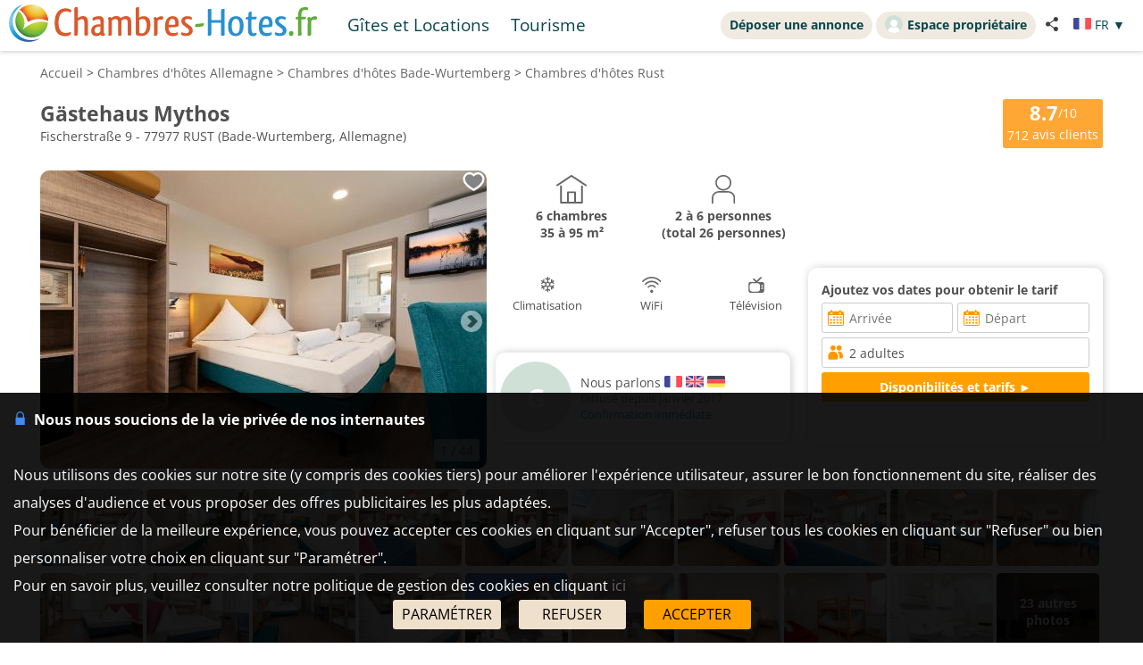

--- FILE ---
content_type: text/html; charset=UTF-8
request_url: https://www.chambres-hotes.fr/chambres-hotes_gastehaus-mythos_rust_h1386819.htm
body_size: 38304
content:
<!DOCTYPE HTML>
<html lang="fr">
<head>
<meta charset="utf-8">
<meta http-equiv="Content-Type" content="text/html; charset=utf-8">
<meta name="viewport" content="width=device-width, initial-scale=1.0">
<meta name="description" content="Gästehaus Mythos, Chambres d'hôtes Rust">
<link rel="canonical" href="https://www.chambres-hotes.fr/chambres-hotes_gastehaus-mythos_rust_h1386819.htm"><meta name="theme-color" content="#ffc05a">
<meta name="msapplication-navbutton-color" content="#ffc05a">
<meta name="apple-mobile-web-app-status-bar-style" content="black-translucent">
<meta property="og:site_name" content="Chambres-hotes.fr">
<meta property="og:type" content="place">
<meta property="place:location:latitude" content="48.264896">
<meta property="place:location:longitude" content="7.725592">
<meta property="og:url" content="https://www.chambres-hotes.fr/chambres-hotes_gastehaus-mythos_rust_h1386819.htm">
<meta property="og:title" content="Gästehaus Mythos, Chambres d'hôtes Rust">
<meta property="og:description" content="Gästehaus Mythos, Chambres d'hôtes Rust">
<meta property="og:image" content="https://q-xx.bstatic.com/xdata/images/hotel/max1024x768/787655961.jpg?k=fff06bbf47a314dd440d7117de2e31ccfe9e3916fab5c81a31aa135db04ec5cd&o=">
<meta property="og:image:secure_url" content="https://q-xx.bstatic.com/xdata/images/hotel/max1024x768/787655961.jpg?k=fff06bbf47a314dd440d7117de2e31ccfe9e3916fab5c81a31aa135db04ec5cd&o=">
<meta name="thumbnail" content="https://q-xx.bstatic.com/xdata/images/hotel/max1024x768/787655961.jpg?k=fff06bbf47a314dd440d7117de2e31ccfe9e3916fab5c81a31aa135db04ec5cd&o=">
<title>Gästehaus Mythos, Chambres d'hôtes Rust</title><style type="text/css">
/* open-sans-regular - latin */
@font-face {
	font-display: swap;
	font-family: 'Open Sans';
	font-style: normal;
	font-weight: 400;
	src: url('/fonts/open-sans-v35-latin-regular.woff2') format('woff2'), url('/fonts/open-sans-v35-latin-regular.ttf') format('truetype');
}
/* open-sans-700 - latin */
@font-face {
	font-display: swap;
	font-family: 'Open Sans';
	font-style: normal;
	font-weight: 700;
	src: url('/fonts/open-sans-v35-latin-700.woff2') format('woff2'), url('/fonts/open-sans-v35-latin-700.ttf') format('truetype');
}
</style>
<link rel="stylesheet" type="text/css" href="/css/normalize.css">
<link rel="stylesheet" type="text/css" href="/css/css_common.css?202505141638">
<link rel="stylesheet" type="text/css" href="/css/css_maps.css?202412020951">
<link rel="stylesheet" type="text/css" href="/css/css_mobile.css?202504141630">
<link rel="stylesheet" type="text/css" href="/css/css_chambreshotes.css?202401101458">
<link rel="preload" as="style" href="/javascript/litepicker/litepicker.css?202407081042" onload="this.onload=null;this.rel='stylesheet';this.type='text/css'">
<link rel="preload" as="style" href="/jquery/jquery-ui.css?201912101448" onload="this.onload=null;this.rel='stylesheet';this.type='text/css'">
<link rel="preload" as="style" href="/jquery/jquery.bxslider.css?201902151142" onload="this.onload=null;this.rel='stylesheet';this.type='text/css'">
<link rel="preload" as="style" href="/jquery/jquery.swipebox.min.css?202407301123" onload="this.onload=null;this.rel='stylesheet';this.type='text/css'">
<link rel="preload" as="style" href="/jquery/jquery.qtip.css?201602121739" onload="this.onload=null;this.rel='stylesheet';this.type='text/css'">
<link rel="preload" as="style" href="/jquery/jquery.intlTelInput.css" onload="this.onload=null;this.rel='stylesheet';this.type='text/css'">
<link rel="preload" as="style" href="/javascript/leaflet/leaflet-pegman.css" onload="this.onload=null;this.rel='stylesheet';this.type='text/css'">
<link rel="stylesheet" type="text/css" href="/css/css_print.css?201802220959" media="print">
<link rel="preload" as="style" href="/javascript/swiper/swiper-bundle.min.css?202410211410" onload="this.onload=null;this.rel='stylesheet';this.type='text/css'">

<!-- Global site tag (gtag.js) - Google Analytics -->
<script async src="https://www.googletagmanager.com/gtag/js?id=G-8LM6KZKXEM"></script>
<script>
	window.dataLayer = window.dataLayer || [];
	function gtag(){dataLayer.push(arguments);}
	gtag('consent', 'default', {'ad_storage': 'granted', 'analytics_storage' : 'granted', 'ad_user_data' : 'granted', 'ad_personalization' : 'granted', 'wait_for_update' : 500});
	gtag('js', new Date());
	gtag('config', 'G-8LM6KZKXEM', {'allow_enhanced_conversions':true});
</script>

<script async src="https://www.googletagmanager.com/gtag/js?id=AW-1070130545"></script>
<script>
	window.dataLayer = window.dataLayer || [];
	function gtag(){dataLayer.push(arguments);}
	gtag('consent', 'default', {'ad_storage': 'granted', 'analytics_storage' : 'granted', 'ad_user_data' : 'granted', 'ad_personalization' : 'granted', 'wait_for_update' : 500});
	gtag('js', new Date());
	gtag('config', 'AW-1070130545', {'allow_enhanced_conversions':true});
</script>


<link rel="stylesheet" type="text/css" href="css/css_avis.php?202407101612">
<link rel="stylesheet" type="text/css" href="https://www.cybevasion.fr/css/css_palettes_planning.php?id=20">

<style>
	.bloc_data_bis{
		background-color: #ffffff;
		padding: 5px;
	}
	.data_div{
		padding-bottom: 10px;
	}
	.resume_annonce{
		font-weight: bold;
		margin-bottom: 10px;
	}
	.resume_annonce > div{
		text-align: center;
		margin-bottom: 15px;
		padding: 5px;
	}
	.tarifPhoto{
		display: none;
		position: fixed;
		z-index: 1;
		left: 0;
		top: 0;
		width: 100%;
		height: 100%;
		overflow: auto;
		background-color: rgb(0,0,0);
		background-color: rgba(0,0,0,0.9);
		justify-content: center;
	}
	.photo_4_mobile {
		display: inline-block !important;
	}
	.tooltip_dp {
		position: absolute;
		z-index: 10000;
		background: #fff;
		padding: 3px 5px;
		border: 1px solid #ddd;
		border-radius: 3px;
		box-sizing: border-box;
		box-shadow: 0px 0px 5px #ccc;
	}
	.tooltip_dp::after {
		content: '';
		position: absolute;
		bottom: -10px;
		left: 50%;
		transform: translateX(-50%);
		width: 0;
		height: 0;
		border-style: solid;
		border-width: 10px 10px 0 10px;
		border-color: white transparent transparent transparent;
		z-index: 1;
	}
	.only_phone_ib {
		display: none !important;
	}

	.bloc_infos_resa_direct{
		display: table-cell;
		vertical-align: middle;
	}
	.image_resa_direct{
		margin-right: 10px;
	}
	.not_first_image_resa_direct{
		 margin-left: 20px;
	}
	@media screen and (max-width: 800px){
		.bloc_infos_resa_direct{
			padding-bottom: 20px;
		}
		.not_first_image_resa_direct{
			 margin-left: 0;
		}
	}

	@media screen and (max-width: 540px){
		.only_phone_ib {
			display: inline-flex !important;
		}
	}

	#modal-content {
		padding: 10px;
	}
	#modalConditionsTitle{
		margin-bottom: 15px;
	}
	#modalConditionsContent{
		margin-top: 15px;
		padding-left: 12px;
	}
	.separateur{
		height: 2px;
		width: 100%; 
		background-color: #ccc;
	}
</style>
<script type="text/javascript">
	var annonce_img_pb = 0;
	function img_404(id_annonce){
		annonce_img_pb = id_annonce;
	}
	window.addEventListener("load", function(e){
		if(annonce_img_pb > 0){
			$.get('/ajax/img_booking_erreurs.php?id_annonce=' + annonce_img_pb);
		}
	});
	</script></head>

<body class="ann_sans_planning">
<div id="body-container">
<style>
	.titre_nav {
		padding: 5px 10px;
		padding-bottom: 6px;
		background: transparent;
		border-radius: 2em;
		margin-right: 4px;
		color: #07474f;
		min-height: 21px;
		transition: all 0.2s;
		cursor: pointer;
	}
	#top-right {
		top: 13px;
		display: inline-flex;
	}
	.tab-top-flags.not_phone-tablet {
		background: none;
		color: #07474F;
	}
	.titre_nav:hover {
		background: #f1eae0;
		color: inherit;
		text-decoration: none;
	}
	.ma_carte_ann #regions { 
		fill: #4EBDD2;
		stroke-width: 3; 
	}
	/***** Popup application *****/
.logo_app_popup{
	width: 15%; 
	display: inline-block; 
	margin: 1.5%;
}
.text_app_popup{
	display: inline-block; 
	width: 55%; 
	margin-top: 0.5%; 
	margin-bottom: 0.5%; 
	margin-left: 1.5%; 
	margin-right: 1.5%;
}
.text_app_popup b{
	font-size: 0.9em;
}
.text_app_popup p{
	font-size: 0.8em;
}
.boutons_app_popup{
	display: inline-block; 
	position: absolute;  
	margin-bottom: 5%; 
	width: 22%;
	text-align: end;
}
.boutons_app_popup_close{
	margin-bottom: 5px;
	font-size: 1.5em;
}
/*** FIN Popup application ***/
@media screen and (min-width: 531px) and (max-width: 835px){
	.text_app_popup{
		padding-top: 1.9em;
		vertical-align: top;
	}
	.text_app_popup b{
		font-size: 1.6em;
	}
	.text_app_popup p{
		font-size: 1.3em;
	}
	.boutons_app_popup input[type="button"]{
	    font-size: 1.3em !important;
	}
	.boutons_app_popup .boutons_app_popup_close{
		font-size: 2em;
	}

}
</style>
	<div id="header-site">
	<div id="header-site-content">
		<div id="logo" class="logo_mobile logo_mobile_ch">
			<div onclick="history.back()" style="display:none" class="headerBack"><img src="/lib3/svg/back.svg"></div>		<a style="vertical-align: middle;" href="https://www.chambres-hotes.fr/" class="mobile_lien_logo" ><img src="/lib3/svg/logo_ch.svg" height="42"></a>

		<div class="not_phone-tablet" style="display: inline-flex; position: relative; top: 0; font-size: 1.3em;  margin-left: 20px;vertical-align: middle;">

			<a id="gi" class=" titre_nav" href="https://www.gites.fr/gites_rust_170143.html">Gîtes et Locations</a><a class="titre_nav" id="tou" href="/tourisme_ville_rust_170143.html">Tourisme</a>		</div>

		</div>

		<div id="top-right">
		<div class="liens-new-accesproprio-haut"><a href="https://www.cybevasion.fr/inscription" class="btn_proprietaire">Déposer une annonce</a> <a href="https://www.cybevasion.fr/adherents/" class="btn_proprietaire esp_prop" target="_blank" rel="noopener"><img class="img_moncompte" src="https://www.cybevasion.fr/img_moncompte">Espace propriétaire</a></div><div style="margin: auto; display: flex; flex-direction: row;" class="not_phone-tablet"><script type="text/javascript">
	function partage(from,url,sujet){
		if(from == 'menu' && navigator.share){
			navigator.share({
				title: sujet,
				/*text: 'Check out web.dev.',*/
				url: url,
			})
			.then()
			.catch((error) => console.log('Error sharing', error));
		}else{
			$('#togglePartage-'+from).toggle();
			$.get('favorisDansCookies.php?action=clicPartage');
		}

	}
</script>
<div style="width: fit-content;" class="bloc-partage-favoris" id="bloc-partage-favoris-menu"><div class="bloc-visible" style="vertical-align: middle;"><div class="sous-bloc-partage-favoris" onclick="$('#togglePartage-menu').toggle();$.get('/favorisDansCookies.php?action=clicPartage');" style="cursor: pointer;margin-left: 10px; vertical-align: middle;"><img src="/lib/svg/share2.svg" width="16" style="margin-right: 6px; vertical-align: middle;"></div></div><div class="togglePartage" id="togglePartage-menu"><div class="listePartage lienPartage"><a href="" onclick="var r = copyToClipboard_all('lienPage');if(r){var this_ = $(this).find('.btn_copier_lien');this_.html('Lien copié !');setTimeout(function(){$(this_).html('Copier le lien');}, 3000);}return false;"><img src="/lib3/svg/link.svg" alt="Partager par e-mail" width="32" style="height: 100%;"><span id="lienPage" style="display: none;">https://www.chambres-hotes.fr/ho1386819</span><span class="btn_copier_lien">Copier le lien</span></a></div><div class="listePartage lienPartage"><a href="mailto:?subject=D%C3%A9couvrez%20ce%20logement%20%C3%A0%20Rust%20sur%20Chambres-Hotes.fr%20%21&body=D%C3%A9couvrez%20ce%20logement%20%C3%A0%20Rust%20sur%20Chambres-Hotes.fr%20%21%0D%0Ahttps%3A%2F%2Fwww.chambres-hotes.fr%2Fho1386819%0D%0A"><img src="/lib3/svg/social/mail_o.svg" width="32" style="height: 100%;" alt="Partager par e-mail"><span>Partager par e-mail</span></a></div><div class="listePartage lienPartage"><a href="https://www.facebook.com/dialog/send?app_id=217826015813380&link=https%3A%2F%2Fwww.chambres-hotes.fr%2Fchambres-hotes_gastehaus-mythos_rust_h1386819.htm&redirect_uri=https%3A%2F%2Fwww.chambres-hotes.fr%2Fchambres-hotes_gastehaus-mythos_rust_h1386819.htm&display=popup" onclick="javascript:openWindow(this.href, '', 600, 600); return false;"><img src="/lib3/svg/social/messenger.svg" width="32" style="height: 100%;" alt="Partager sur Messenger"><span>Partager sur Messenger</span></a></div><div class="listePartage lienPartage"><a href="https://www.facebook.com/sharer/sharer.php?u=https%3A%2F%2Fwww.chambres-hotes.fr%2Fchambres-hotes_gastehaus-mythos_rust_h1386819.htm" onclick="javascript:openWindow(this.href, '', 600, 600); return false;"><img src="/lib3/svg/social/facebook.svg" width="32" style="height: 100%;" alt="Partager sur Facebook"><span>Partager sur Facebook</span></a></div></div></div> <div class="tab-top-flags not_phone-tablet" onclick="disp_lang('show',event);">
<img src="/lib3/drapeaux3/fr.svg" width="20px"> <span style="text-transform: uppercase;" class="not_phone-tablet">fr</span> <span>▼</span>
<div id="list_flags" class="flags-list">
<a href="/chambres-hotes_gastehaus-mythos_rust_h1386819_en.htm" hreflang="en"><img src="/lib3/drapeaux3/en.svg" width="20px" style="vertical-align: middle;"> English</a></div>
</div>
</div>		</div>

				<div class="not_phone-tablet" >
			<script type="text/javascript">
	function partage(from,url,sujet){
		if(from == 'menu' && navigator.share){
			navigator.share({
				title: sujet,
				/*text: 'Check out web.dev.',*/
				url: url,
			})
			.then()
			.catch((error) => console.log('Error sharing', error));
		}else{
			$('#togglePartage-'+from).toggle();
			$.get('favorisDansCookies.php?action=clicPartage');
		}

	}
</script>
<div style="width: fit-content;" class="bloc-partage-favoris" id="bloc-partage-favoris-header"><div class="bloc-visible" style="vertical-align: middle;"><div class="sous-bloc-partage-favoris" onclick="$('#togglePartage-header').toggle();$.get('/favorisDansCookies.php?action=clicPartage');" style="cursor: pointer;margin-left: 10px; vertical-align: middle;"><img src="/lib/svg/share2.svg" width="16" style="margin-right: 6px; vertical-align: middle;"></div></div><div class="togglePartage" id="togglePartage-header"><div class="listePartage lienPartage"><a href="" onclick="var r = copyToClipboard_all('lienPage');if(r){var this_ = $(this).find('.btn_copier_lien');this_.html('Lien copié !');setTimeout(function(){$(this_).html('Copier le lien');}, 3000);}return false;"><img src="/lib3/svg/link.svg" alt="Partager par e-mail" width="32" style="height: 100%;"><span id="lienPage" style="display: none;">https://www.chambres-hotes.fr/ho1386819</span><span class="btn_copier_lien">Copier le lien</span></a></div><div class="listePartage lienPartage"><a href="mailto:?subject=D%C3%A9couvrez%20ce%20logement%20%C3%A0%20Rust%20sur%20Chambres-Hotes.fr%20%21&body=D%C3%A9couvrez%20ce%20logement%20%C3%A0%20Rust%20sur%20Chambres-Hotes.fr%20%21%0D%0Ahttps%3A%2F%2Fwww.chambres-hotes.fr%2Fho1386819%0D%0A"><img src="/lib3/svg/social/mail_o.svg" width="32" style="height: 100%;" alt="Partager par e-mail"><span>Partager par e-mail</span></a></div><div class="listePartage lienPartage"><a href="https://www.facebook.com/dialog/send?app_id=217826015813380&link=https%3A%2F%2Fwww.chambres-hotes.fr%2Fchambres-hotes_gastehaus-mythos_rust_h1386819.htm&redirect_uri=https%3A%2F%2Fwww.chambres-hotes.fr%2Fchambres-hotes_gastehaus-mythos_rust_h1386819.htm&display=popup" onclick="javascript:openWindow(this.href, '', 600, 600); return false;"><img src="/lib3/svg/social/messenger.svg" width="32" style="height: 100%;" alt="Partager sur Messenger"><span>Partager sur Messenger</span></a></div><div class="listePartage lienPartage"><a href="https://www.facebook.com/sharer/sharer.php?u=https%3A%2F%2Fwww.chambres-hotes.fr%2Fchambres-hotes_gastehaus-mythos_rust_h1386819.htm" onclick="javascript:openWindow(this.href, '', 600, 600); return false;"><img src="/lib3/svg/social/facebook.svg" width="32" style="height: 100%;" alt="Partager sur Facebook"><span>Partager sur Facebook</span></a></div></div></div>		</div>
	</div>
	</div>
<div id="popup_application_mobile" style="display:none !important" class="only_phone-tablet"><div id="contentPopup"><div class="logo_app_popup"><img style="width: 100%; box-shadow: 0px 0px 5px #ccc; border-radius: 10px;" src="lib3/logo_chambreshotes_app.png"></div><div class="text_app_popup"><b>Télécharger notre application gratuite</b><p>Recherchez et réservez vos séjours sur notre application</p></div><div class="boutons_app_popup"><div onclick=closePopupApp('chambreshotes') class="boutons_app_popup_close">x</div><a href="https://play.google.com/store/apps/details?id=fr.cyb.chambres_hotes"><input onclick=closePopupApp('chambreshotes') style="width: 100%;" value="Télécharger" type="button" class="button-orange"></a></div></div></div><script type="text/javascript">
	function closePopupApp(appName){ // fermeture du popup
		//on enregistre un cookie pour ne plus l'afficher à l'utilisateur pendant 1 an 
		var cookieName = '';
		if(appName == 'gites'){
			cookieName = 'gites_app';
		}else{
			cookieName = 'chambres-hotes_app';
		}
		var expiryDate = new Date();
		expiryDate.setFullYear(expiryDate.getFullYear() + 1);
		document.cookie = cookieName + '=5; expires=' + expiryDate.toGMTString();

		//On ferme le popup
		document.getElementById('popup_application_mobile').classList.remove('only_phone-tablet');
		document.getElementById('popup_application_mobile').style.display = 'none';
	}

	window.addEventListener("load", (event) => {
		var nomCookieApp = '';
		if(location.host == 'web1.gites.fr' || location.host == 'www.gites.fr'){
			nomCookieApp = 'gites_app';
		}else{
			nomCookieApp = 'chambres-hotes_app';
		}

		var verifCookie = false; 
		var valCookiePopup = 0; 
		document.cookie.split(';').some((cookie) => { //On verif si le cookie existe -> on ferme le popup
			if(cookie.trim().startsWith(nomCookieApp+`=`)){
				if(parseInt(cookie.split('=')[1]) >= 5){
					document.getElementById('popup_application_mobile').classList.remove('only_phone-tablet');
					verifCookie = true;
				}else{
					valCookiePopup = parseInt(cookie.split('=')[1]);
				}

			}
		});
		if(!verifCookie){ //Si il n'a jamais été ouvert, on le laisse ouvert et on enregistre le cookie
			var expiryDate = new Date();
			expiryDate.setFullYear(expiryDate.getFullYear() + 1);
			let expires = "expires=" + expiryDate.toGMTString();
			document.cookie = nomCookieApp + "=" + (valCookiePopup + 1) + ";" + expires + ";path=/";
			document.getElementById('popup_application_mobile').style.display = 'block';

		}

	
	});
</script>

<div id="menu_pleine_page only_phone-tablet"><img src="/lib3/menu_hamburger.svg" class="menuImageBurger" id="menuImage"><div id="top-menu-content" class="menu_hide only_phone-tablet"><div id="menu_content"><div  class="only_phone-tablet" style="display: none;"><a id="gi" class="" href="https://www.gites.fr/gites_rust_170143.html">Gîtes et Locations</a><a id="tou" href="/tourisme_ville_rust_170143.html">Tourisme</a></div><span class="only_phone-tablet" style="display: none;"><a class="lien_inscription btn_proprietaire" href="https://www.cybevasion.fr/inscription.html"><img src="/lib/svg/plus_.svg" width="20" height="20" style="vertical-align: middle;margin-right: 5px;position: relative;top: -1px;">Déposer une annonce</a><a class="lien_espace_proprietaire btn_proprietaire" href="https://www.cybevasion.fr/adherents/"><img class="img_moncompte" src="https://www.cybevasion.fr/img_moncompte">Espace propriétaire</a></span><br><div class="only_phone-tablet" style="display: none; position: relative; top: 40px;"><div style="position: relative; padding-top: 0px; top: 0px; padding-bottom: 0px;" class="flagMobile"  id="flags" onclick="disp_lang('show', event);">
<a id="lang_selected"><img src="/lib3/drapeaux3/fr.svg"><span class="nom_lang">fr</span><img id="fleche_lang_mobile" src="/lib3/svg/navigate-next.svg"></a>
<div style="display:none" class="list_flags" id="list_flags">
<ul>
<li><div style="padding: 4px;cursor: default;"><img src="/lib3/drapeaux3/fr.svg"> <span style="color: #999999;">Français</span></div></li>
<li><a href="/chambres-hotes_gastehaus-mythos_rust_h1386819_en.htm" hreflang="en"><img src="/lib3/drapeaux3/en.svg" width="20px" style="vertical-align: middle;"> English</a></li>
</ul>
</div>
</div>
<script type="text/javascript">
	function partage(from,url,sujet){
		if(from == 'menu' && navigator.share){
			navigator.share({
				title: sujet,
				/*text: 'Check out web.dev.',*/
				url: url,
			})
			.then()
			.catch((error) => console.log('Error sharing', error));
		}else{
			$('#togglePartage-'+from).toggle();
			$.get('favorisDansCookies.php?action=clicPartage');
		}

	}
</script>
<div style="width: fit-content;" class="bloc-partage-favoris" id="bloc-partage-favoris-menu"><div class="bloc-visible" style="vertical-align: middle;"><div class="sous-bloc-partage-favoris" onclick="$('#togglePartage-menu').toggle();$.get('/favorisDansCookies.php?action=clicPartage');" style="cursor: pointer;margin-left: 10px; vertical-align: middle;"><img src="/lib/svg/share2.svg" width="16" style="margin-right: 6px; vertical-align: middle;"></div></div><div class="togglePartage" id="togglePartage-menu"><div class="listePartage lienPartage"><a href="" onclick="var r = copyToClipboard_all('lienPage');if(r){var this_ = $(this).find('.btn_copier_lien');this_.html('Lien copié !');setTimeout(function(){$(this_).html('Copier le lien');}, 3000);}return false;"><img src="/lib3/svg/link.svg" alt="Partager par e-mail" width="32" style="height: 100%;"><span id="lienPage" style="display: none;">https://www.chambres-hotes.fr/ho1386819</span><span class="btn_copier_lien">Copier le lien</span></a></div><div class="listePartage lienPartage"><a href="mailto:?subject=D%C3%A9couvrez%20ce%20logement%20%C3%A0%20Rust%20sur%20Chambres-Hotes.fr%20%21&body=D%C3%A9couvrez%20ce%20logement%20%C3%A0%20Rust%20sur%20Chambres-Hotes.fr%20%21%0D%0Ahttps%3A%2F%2Fwww.chambres-hotes.fr%2Fho1386819%0D%0A"><img src="/lib3/svg/social/mail_o.svg" width="32" style="height: 100%;" alt="Partager par e-mail"><span>Partager par e-mail</span></a></div><div class="listePartage lienPartage"><a href="https://www.facebook.com/dialog/send?app_id=217826015813380&link=https%3A%2F%2Fwww.chambres-hotes.fr%2Fchambres-hotes_gastehaus-mythos_rust_h1386819.htm&redirect_uri=https%3A%2F%2Fwww.chambres-hotes.fr%2Fchambres-hotes_gastehaus-mythos_rust_h1386819.htm&display=popup" onclick="javascript:openWindow(this.href, '', 600, 600); return false;"><img src="/lib3/svg/social/messenger.svg" width="32" style="height: 100%;" alt="Partager sur Messenger"><span>Partager sur Messenger</span></a></div><div class="listePartage lienPartage"><a href="https://www.facebook.com/sharer/sharer.php?u=https%3A%2F%2Fwww.chambres-hotes.fr%2Fchambres-hotes_gastehaus-mythos_rust_h1386819.htm" onclick="javascript:openWindow(this.href, '', 600, 600); return false;"><img src="/lib3/svg/social/facebook.svg" width="32" style="height: 100%;" alt="Partager sur Facebook"><span>Partager sur Facebook</span></a></div></div></div></div></div></div></div><div id="body-content" class="annonce_fiche">
<div itemscope itemtype="https://schema.org/BedAndBreakfast">
	<div class="bloc-data-annonce"><div id="fil-ariane"><div itemscope itemtype="http://schema.org/BreadcrumbList"><span class="not_phone"><span itemprop="itemListElement" itemscope itemtype="https://schema.org/ListItem"><a href="/" itemprop="item" typeof="WebPage"><span itemprop="name">Accueil</span></a><meta itemprop="position" content="1"></span> &gt; </span><span itemprop="itemListElement" itemscope itemtype="https://schema.org/ListItem"><a href="pays_chambres-hotes_allemagne_54.html" itemprop="item" typeof="WebPage"><span itemprop="name"><span class="not_phone-tablet">Chambres d'hôtes </span>Allemagne</span></a><meta itemprop="position" content="2"></span> &gt; <span class="not_phone"><span itemprop="itemListElement" itemscope itemtype="https://schema.org/ListItem"><a href="region_chambres-hotes_bade-wurtemberg_188.html" itemprop="item" typeof="WebPage"><span itemprop="name"><span class="not_phone-tablet">Chambres d'hôtes </span>Bade-Wurtemberg</span></a><meta itemprop="position" content="3"></span> &gt; </span><span itemprop="itemListElement" itemscope itemtype="https://schema.org/ListItem"><a onclick="redir_prg(this);" itemprop="item" typeof="WebPage" style="cursor: pointer;"><span itemprop="name"><span class="not_phone-tablet">Chambres d'hôtes </span>Rust</span><form class="redir_prg" action="/redirect/prg" method="POST" style="display: none;"><input name="to" type="hidden" value="L3MvUnVzdC0tQmFkZX5XdXJ0ZW1iZXJnLS1BbGxlbWFnbmU/[base64]"></form></a><meta itemprop="position" content="4"></span></div></div><span class="header_ann-haut-droite"><a href="#" onclick="goToByScroll('bloc-avis-clients'); return false;" class="badge-avis-annonce"><span>8.7</span>/10<br><span style="font-size: 1em;font-weight: normal;margin-top: -2px;">712</span> avis clients</a></span><h1 class="titre_nom_annonce" itemprop="name">Gästehaus Mythos</h1><br>
<span class="titre_adresse_annonce">Fischerstraße 9 - 77977 RUST (Bade-Wurtemberg, Allemagne)</span><br><br style="clear: both;">
</div><div class="bloc-data-annonce bloc-data-infosgen"><div id="annonce-illus"><div class="sous-annonce-illus"><a href="https://q-xx.bstatic.com/xdata/images/hotel/max1024x768/787655961.jpg?k=fff06bbf47a314dd440d7117de2e31ccfe9e3916fab5c81a31aa135db04ec5cd&o=" rel="galerie" class="swipebox" title="G&auml;stehaus Mythos"><img src="https://q-xx.bstatic.com/xdata/images/hotel/max500/787655961.jpg?k=fff06bbf47a314dd440d7117de2e31ccfe9e3916fab5c81a31aa135db04ec5cd&o=" id="image-theme" onerror="img_404(1386819);"></a><script type="text/javascript">
	function partage(from,url,sujet){
		if(from == 'menu' && navigator.share){
			navigator.share({
				title: sujet,
				/*text: 'Check out web.dev.',*/
				url: url,
			})
			.then()
			.catch((error) => console.log('Error sharing', error));
		}else{
			$('#togglePartage-'+from).toggle();
			$.get('favorisDansCookies.php?action=clicPartage');
		}

	}
</script>
<div class="bloc-partage-favoris-annonce "><div class="bloc-visible" style="vertical-align: middle;"><div id="imgAddFavoris-fiche" class="sous-bloc-partage-favoris imgAddFavoris_1386819" onclick="creation_modale_toutes_listes(event, 1386819, true, false);" style="cursor: pointer;"><div class="coeur_image coeur_image_nb" title="Ajouter à ma liste"></div></div><div id="imgDeleteFavoris-fiche" class="sous-bloc-partage-favoris imgDeleteFavoris_1386819" onclick="suppr_ann_listes(event, 1386819, true, false);" style="cursor: pointer;display: none;"><div class="coeur_image coeur_image_c" title="Supprimer de ma liste"></div></div></div></div><img src="/lib3/svg/photo_prev.svg" onclick="change_photo('prev');" class="fleche_horizontale fleche_gauche" style="display: none;"><img src="/lib3/svg/photo_next.svg" onclick="change_photo('next');" class="fleche_horizontale fleche_droite"><div class="compteur_photos_gen"><span class="i_photo">1</span> / 44</div></div></div><meta itemprop="image" content="https://q-xx.bstatic.com/xdata/images/hotel/max1024x768/787655961.jpg?k=fff06bbf47a314dd440d7117de2e31ccfe9e3916fab5c81a31aa135db04ec5cd&o="><div id="annonce-recap">
<div id="annonce-table-recap" style="height: auto;">
<div class="resume_annonce"><div class="div-list-25"><img src="/lib3/svg/annonces_resume/maison.svg" height="32"><br>6 chambres<br><span class="not_phone-tablet" >35 à 95 m²</span><span style="display:none" class="only_phone-tablet">(total 26 personnes)</span></div><div class="div-list-25 not_phone-tablet "><img src="/lib3/svg/annonces_resume/personnes.svg" height="32"><br>2 à 6 personnes<br>(total 26 personnes)</div></div><div class="bloc_infos_proprio_et_annonce"><div class="bloc_prestas_main_big"><div class="prestas_main_big"><img src="/lib3/svg/prestas/27.svg" height="20"><span style="text-align: center;">Climatisation</span></div><div class="prestas_main_big"><img src="/lib3/svg/prestas/175.svg" height="20"><span style="text-align: center;">WiFi</span></div><div class="prestas_main_big"><img src="/lib3/svg/prestas/25.svg" height="20"><span style="text-align: center;">Télévision</span></div></div></div><div class="bloc_moteur_dispo_et_msg"><form id="form_annonces" action="chambres-hotes-dispos_gastehaus-mythos_rust_h1386819.htm" method="get">
<div class="moteur_affil_annonce">
<b style="display: inline-block;margin-bottom: 5px;">Ajoutez vos dates pour obtenir le tarif</b><br>
<div class="elems_recherche bloc_input" style="width: 100%;"><div class="elem_recherche"><input id="date_arrivee_dbl_fiche" type="text" placeholder="Arrivée" class="input_calendar notranslate with_clear_button datepicker_assoc_dbl_fiche start_date_aff dp_large" data-dp2="#date_depart_dbl_fiche" data-date_hidden="#date_arrivee" size="12" autocomplete="off" value="" readonly><input id="date_arrivee" type="hidden" name="date_arrivee" value=""></div><div class="elem_recherche"><input id="date_depart_dbl_fiche" type="text" placeholder="Départ" class="input_calendar notranslate with_clear_button end_date_aff dp_large" data-date_hidden="#date_depart" size="12" autocomplete="off" value="" readonly><input id="date_depart" type="hidden" name="date_depart" value=""></div><div class="elem_recherche"> <div id="wrap_nb_personnes" ><input type="text" id="nb_personnes_text" class="input_personnes " readonly placeholder="Personnes" value="2 adultes"><div id="nb_personnes_toggle" class="nb_personnes_toggle" data-selector="518936d0"><div class="groupe_nb_personnes groupe_adultes" data-type="nb_adultes"><div class="libelle">Adultes</div><div class="bloc_change_nb_adultes"><div class="action_less"><img src="/lib3/svg/adherents/moins_.svg" width="24px" height="24px"></div><div class="nb">2</div><div class="action_more"><img src="/lib3/svg/adherents/plus_.svg" width="24px" height="24px"></div></div></div><div class="groupe_nb_personnes groupe_enfants" data-type="nb_enfants"><div class="libelle">Enfants</div><div class="bloc_change_nb_enfants"><div class="action_less"><img src="/lib3/svg/adherents/moins_.svg" width="24px" height="24px"></div><div class="nb">-</div><div class="action_more"><img src="/lib3/svg/adherents/plus_.svg" width="24px" height="24px"></div></div></div><div class="ages_enfants" ><div class="conteneur_ages_enfants"></div></div><div class="groupe_nb_personnes groupe_chambres" data-type="nb_chambres"><div class="libelle">Chambres</div><div class="bloc_change_nb_chambres"><div class="action_less"><img src="/lib3/svg/adherents/moins_.svg" width="24px" height="24px"></div><div class="nb">-</div><div class="action_more"><img src="/lib3/svg/adherents/plus_.svg" width="24px" height="24px"></div></div></div><input type="hidden" name="nb_animaux" value="0"><input type="hidden" name="nb_personnes" value="2"><input type="hidden" name="nb_adultes" value="2"><input type="hidden" name="nb_enfants" value="0"><input type="hidden" name="nb_chambres" value="1"><input type="hidden" name="nb_chambres_ann" value="0"><div class="button-orange fermer_nb_personnes">Fermer</div></div></div></div><div class="elem_recherche elem_recherche_button"><input id="btn_submit_dispos_affil" value="Disponibilités et tarifs ►" type="button" class="button-orange button-search-moteur" onclick="verif_form_annonce();"><a href="#" class="button-orange button-redir-moteur" target="_blank" style="display: none;">Réserver ►</a></div></div></div>
<input name="id_annonce" type="hidden" value="1386819">
</form>
<div class="modal">
	<div class="please-wait"><img src="lib3/loader3.gif"><br>Veuillez patienter...<br>nous recherchons les disponibilités</div>
</div><br><div class="item_main_tarif_sejour" style="text-align: left;margin-bottom: 10px;"></div></div><div class="bloc_infos_proprio_et_annonce"><div class="bloc_infos_proprio"><div class="bloc_infos_proprio_left"><div class="bloc_photo_profil"><div class="photo_profil_auto"><div class="photo_profil_auto_text">G</div></div></div></div><div class="bloc_infos_proprio_right"><div class="chaine_nom_contact"><span style="vertical-align: middle;">Nous parlons</span>  <img src="/lib3/drapeaux3/fr.svg" width="20px" title="Fran&ccedil;ais" style="vertical-align: middle;"> <img src="/lib3/drapeaux3/en.svg" width="20px" title="Anglais" style="vertical-align: middle;"> <img src="/lib3/drapeaux3/de.svg" width="20px" title="Allemand" style="vertical-align: middle;"></div><div class="chaine_loueur">Diffusé depuis janvier 2017</div><div class="chaine_identite_verifiee">Confirmation immédiate</div></div></div></div></div>
</div>
<br><div id="galerie-affil"><a href="https://q-xx.bstatic.com/xdata/images/hotel/max1024x768/310255705.jpg?k=41bcecf4308224d313217869698efc5ccccd783b1f37013f9db0e2ce4330e8ff&o=" rel="galerie" class="swipebox" title="G&auml;stehaus Mythos"><img src="https://q-xx.bstatic.com/xdata/images/hotel/max300/310255705.jpg?k=41bcecf4308224d313217869698efc5ccccd783b1f37013f9db0e2ce4330e8ff&o=" width="115" height="86" class="image_crisp" onerror="img_404(1386819);"></a><a href="https://q-xx.bstatic.com/xdata/images/hotel/max1024x768/310256781.jpg?k=e0eee5cce4c7f655af3c2a9252f1ed23046b9586af30f3a6bd06db5c1e1ee1f4&o=" rel="galerie" class="swipebox" title="G&auml;stehaus Mythos"><img src="https://q-xx.bstatic.com/xdata/images/hotel/max300/310256781.jpg?k=e0eee5cce4c7f655af3c2a9252f1ed23046b9586af30f3a6bd06db5c1e1ee1f4&o=" width="115" height="86" class="image_crisp" onerror="img_404(1386819);"></a><a href="https://q-xx.bstatic.com/xdata/images/hotel/max1024x768/310256868.jpg?k=c8149fe8456240898321e0e3d9859cf43b2122402b4d7c794863b8e3d610f296&o=" rel="galerie" class="swipebox" title="G&auml;stehaus Mythos"><img src="https://q-xx.bstatic.com/xdata/images/hotel/max300/310256868.jpg?k=c8149fe8456240898321e0e3d9859cf43b2122402b4d7c794863b8e3d610f296&o=" width="115" height="86" class="image_crisp" onerror="img_404(1386819);"></a><a href="https://q-xx.bstatic.com/xdata/images/hotel/max1024x768/310256130.jpg?k=d579b678da7fa64e800d1f4c0bc9bafe32acffaf9e42b1f5a5d2179849fa0e03&o=" rel="galerie" class="swipebox" title="G&auml;stehaus Mythos"><img src="https://q-xx.bstatic.com/xdata/images/hotel/max300/310256130.jpg?k=d579b678da7fa64e800d1f4c0bc9bafe32acffaf9e42b1f5a5d2179849fa0e03&o=" width="115" height="86" class="image_crisp" onerror="img_404(1386819);"></a><a href="https://q-xx.bstatic.com/xdata/images/hotel/max1024x768/310256791.jpg?k=dda7b8ce11f9e4622b172528dbd0d24379583b11867ecaa3469fc2af709d4fbd&o=" rel="galerie" class="swipebox" title="G&auml;stehaus Mythos"><img src="https://q-xx.bstatic.com/xdata/images/hotel/max300/310256791.jpg?k=dda7b8ce11f9e4622b172528dbd0d24379583b11867ecaa3469fc2af709d4fbd&o=" width="115" height="86" class="image_crisp" onerror="img_404(1386819);"></a><a href="https://q-xx.bstatic.com/xdata/images/hotel/max1024x768/310256815.jpg?k=92bf4d40a121e6bda40f8da9c715e3d2c610a9308c1e4ac498b9b815df472ce3&o=" rel="galerie" class="swipebox" title="G&auml;stehaus Mythos"><img src="https://q-xx.bstatic.com/xdata/images/hotel/max300/310256815.jpg?k=92bf4d40a121e6bda40f8da9c715e3d2c610a9308c1e4ac498b9b815df472ce3&o=" width="115" height="86" class="image_crisp" onerror="img_404(1386819);"></a><a href="https://q-xx.bstatic.com/xdata/images/hotel/max1024x768/310256804.jpg?k=fb03139704b072479bc63ac388487788c9710f3f734ff5204684110f9aac6af9&o=" rel="galerie" class="swipebox" title="G&auml;stehaus Mythos"><img src="https://q-xx.bstatic.com/xdata/images/hotel/max300/310256804.jpg?k=fb03139704b072479bc63ac388487788c9710f3f734ff5204684110f9aac6af9&o=" width="115" height="86" class="image_crisp" onerror="img_404(1386819);"></a><a href="https://q-xx.bstatic.com/xdata/images/hotel/max1024x768/310256513.jpg?k=93d748870cc173fca3353de9c3bfa3b03b0dec05bd60f254adacfb3f439a996a&o=" rel="galerie" class="swipebox" title="G&auml;stehaus Mythos"><img src="https://q-xx.bstatic.com/xdata/images/hotel/max300/310256513.jpg?k=93d748870cc173fca3353de9c3bfa3b03b0dec05bd60f254adacfb3f439a996a&o=" width="115" height="86" class="image_crisp" onerror="img_404(1386819);"></a><a href="https://q-xx.bstatic.com/xdata/images/hotel/max1024x768/310256623.jpg?k=8931f9cc521f1b316b052ac7090bb5c0ab7c014fb17c1051214db18230e42a71&o=" rel="galerie" class="swipebox" title="G&auml;stehaus Mythos"><img src="https://q-xx.bstatic.com/xdata/images/hotel/max300/310256623.jpg?k=8931f9cc521f1b316b052ac7090bb5c0ab7c014fb17c1051214db18230e42a71&o=" width="115" height="86" class="image_crisp" onerror="img_404(1386819);"></a><a href="https://q-xx.bstatic.com/xdata/images/hotel/max1024x768/310256628.jpg?k=57f52306b83846bbbd2d9e1c8861af228df6c040c06b12567ff5541b586826f7&o=" rel="galerie" class="swipebox" title="G&auml;stehaus Mythos"><img src="https://q-xx.bstatic.com/xdata/images/hotel/max300/310256628.jpg?k=57f52306b83846bbbd2d9e1c8861af228df6c040c06b12567ff5541b586826f7&o=" width="115" height="86" class="image_crisp" onerror="img_404(1386819);"></a><a href="https://q-xx.bstatic.com/xdata/images/hotel/max1024x768/310256153.jpg?k=cea79e76de577e910fa760bf4914810d8dac65090d45d75387f72d900d4f8adf&o=" rel="galerie" class="swipebox" title="G&auml;stehaus Mythos"><img src="https://q-xx.bstatic.com/xdata/images/hotel/max300/310256153.jpg?k=cea79e76de577e910fa760bf4914810d8dac65090d45d75387f72d900d4f8adf&o=" width="115" height="86" class="image_crisp" onerror="img_404(1386819);"></a><a href="https://q-xx.bstatic.com/xdata/images/hotel/max1024x768/310256551.jpg?k=90788f5b26e2c21b2d1a7b433d6085f590751011763cfdb75323237a889720ea&o=" rel="galerie" class="swipebox" title="G&auml;stehaus Mythos"><img src="https://q-xx.bstatic.com/xdata/images/hotel/max300/310256551.jpg?k=90788f5b26e2c21b2d1a7b433d6085f590751011763cfdb75323237a889720ea&o=" width="115" height="86" class="image_crisp" onerror="img_404(1386819);"></a><a href="https://q-xx.bstatic.com/xdata/images/hotel/max1024x768/310256867.jpg?k=8caacc5a7fa7530d0dd6aaee6e1b152b9e4f028f4ba06bf481c00d8725d67efa&o=" rel="galerie" class="swipebox" title="G&auml;stehaus Mythos"><img src="https://q-xx.bstatic.com/xdata/images/hotel/max300/310256867.jpg?k=8caacc5a7fa7530d0dd6aaee6e1b152b9e4f028f4ba06bf481c00d8725d67efa&o=" width="115" height="86" class="image_crisp" onerror="img_404(1386819);"></a><a href="https://q-xx.bstatic.com/xdata/images/hotel/max1024x768/310256282.jpg?k=aefc30b295fd79a3ffebf4cd047620565abd76d16e142339ac0e39ea8f11eca5&o=" rel="galerie" class="swipebox" title="G&auml;stehaus Mythos"><img src="https://q-xx.bstatic.com/xdata/images/hotel/max300/310256282.jpg?k=aefc30b295fd79a3ffebf4cd047620565abd76d16e142339ac0e39ea8f11eca5&o=" width="115" height="86" class="image_crisp" onerror="img_404(1386819);"></a><a href="https://q-xx.bstatic.com/xdata/images/hotel/max1024x768/68305738.jpg?k=7efe50bd7a650995b952b25a719acf13aef5ce0f9b15c9926fc66e945bc0108b&o=" rel="galerie" class="swipebox" title="G&auml;stehaus Mythos"><img src="https://q-xx.bstatic.com/xdata/images/hotel/max300/68305738.jpg?k=7efe50bd7a650995b952b25a719acf13aef5ce0f9b15c9926fc66e945bc0108b&o=" width="115" height="86" class="image_crisp" onerror="img_404(1386819);"></a><a href="https://q-xx.bstatic.com/xdata/images/hotel/max1024x768/66016816.jpg?k=ec31cfaf202977e84098f38f4c65915f3eb66b4492b5f62b68fa7bac4654e251&o=" rel="galerie" class="swipebox" title="G&auml;stehaus Mythos"><img src="https://q-xx.bstatic.com/xdata/images/hotel/max300/66016816.jpg?k=ec31cfaf202977e84098f38f4c65915f3eb66b4492b5f62b68fa7bac4654e251&o=" width="115" height="86" class="image_crisp" onerror="img_404(1386819);"></a><a href="https://q-xx.bstatic.com/xdata/images/hotel/max1024x768/66017066.jpg?k=40c215dc719dad6c19589c3d3e0fda184f120b07a4726dc65d26d7911769a727&o=" rel="galerie" class="swipebox" title="G&auml;stehaus Mythos"><img src="https://q-xx.bstatic.com/xdata/images/hotel/max300/66017066.jpg?k=40c215dc719dad6c19589c3d3e0fda184f120b07a4726dc65d26d7911769a727&o=" width="115" height="86" class="image_crisp" onerror="img_404(1386819);"></a><a href="https://q-xx.bstatic.com/xdata/images/hotel/max1024x768/66017165.jpg?k=bec048ad9cdc46ca2dc413ed963590445767e9071b3ca49d4b608e1797d7bec6&o=" rel="galerie" class="swipebox" title="G&auml;stehaus Mythos"><img src="https://q-xx.bstatic.com/xdata/images/hotel/max300/66017165.jpg?k=bec048ad9cdc46ca2dc413ed963590445767e9071b3ca49d4b608e1797d7bec6&o=" width="115" height="86" class="image_crisp" onerror="img_404(1386819);"></a><a href="https://q-xx.bstatic.com/xdata/images/hotel/max1024x768/66016805.jpg?k=eb4508853244e9dce95cd731479db88c3e46f3f01964468ab0a2ffe0e7d73a38&o=" rel="galerie" class="swipebox" title="G&auml;stehaus Mythos"><img src="https://q-xx.bstatic.com/xdata/images/hotel/max300/66016805.jpg?k=eb4508853244e9dce95cd731479db88c3e46f3f01964468ab0a2ffe0e7d73a38&o=" width="115" height="86" class="image_crisp" onerror="img_404(1386819);"></a><a href="https://q-xx.bstatic.com/xdata/images/hotel/max1024x768/53373098.jpg?k=505349022c67cd885667f811941c533f1a32f99e6ec38f90a581cbdfadc901df&o=" rel="galerie" class="swipebox" title="G&auml;stehaus Mythos" style="position: relative;display: inline-block;"><img src="https://q-xx.bstatic.com/xdata/images/hotel/max300/53373098.jpg?k=505349022c67cd885667f811941c533f1a32f99e6ec38f90a581cbdfadc901df&o=" width="115" height="86" class="image_crisp" onerror="img_404(1386819);"><div class="no_swipebox" style="position: absolute;width: 115px;height: 86px;top: 0;left: 0;color: #fff;font-weight: bold;background: rgba(0,0,0,0.6);display: flex;align-items: center;justify-content: center;border-radius: 5px;"><div><span class="x_autres_photos">23</span> autres<br>photos</div></div></a><a href="https://q-xx.bstatic.com/xdata/images/hotel/max1024x768/66017006.jpg?k=e6a4ea5f5a152df498a5b49cc60d69b4733a0e69b2fbe4279172e7c00eccb1b3&o=" rel="galerie" class="swipebox" title="G&auml;stehaus Mythos" style="display: none;"><img src="https://q-xx.bstatic.com/xdata/images/hotel/max300/66017006.jpg?k=e6a4ea5f5a152df498a5b49cc60d69b4733a0e69b2fbe4279172e7c00eccb1b3&o=" width="115" height="86" class="image_crisp" onerror="img_404(1386819);"></a><a href="https://q-xx.bstatic.com/xdata/images/hotel/max1024x768/66016839.jpg?k=ac81686e994e3d888fd333aed85897f843b2dd946447d22513bd9abaebf07fb3&o=" rel="galerie" class="swipebox" title="G&auml;stehaus Mythos" style="display: none;"><img src="https://q-xx.bstatic.com/xdata/images/hotel/max300/66016839.jpg?k=ac81686e994e3d888fd333aed85897f843b2dd946447d22513bd9abaebf07fb3&o=" width="115" height="86" class="image_crisp" onerror="img_404(1386819);"></a><a href="https://q-xx.bstatic.com/xdata/images/hotel/max1024x768/15376908.jpg?k=5142cdf507f9d5bd8c98cbeea9f49959f51e37331a4bddbed381bff818a3b1dc&o=" rel="galerie" class="swipebox" title="G&auml;stehaus Mythos" style="display: none;"><img src="https://q-xx.bstatic.com/xdata/images/hotel/max300/15376908.jpg?k=5142cdf507f9d5bd8c98cbeea9f49959f51e37331a4bddbed381bff818a3b1dc&o=" width="115" height="86" class="image_crisp" onerror="img_404(1386819);"></a><a href="https://q-xx.bstatic.com/xdata/images/hotel/max1024x768/15376892.jpg?k=355f643d3f55af0ce4e000e3be998d309778e940f5ed2385231b41519ac7eac3&o=" rel="galerie" class="swipebox" title="G&auml;stehaus Mythos" style="display: none;"><img src="https://q-xx.bstatic.com/xdata/images/hotel/max300/15376892.jpg?k=355f643d3f55af0ce4e000e3be998d309778e940f5ed2385231b41519ac7eac3&o=" width="115" height="86" class="image_crisp" onerror="img_404(1386819);"></a><a href="https://q-xx.bstatic.com/xdata/images/hotel/max1024x768/53373950.jpg?k=8fd5f33681d60519329fe8dd430a99876c1c961d8fdbfc47600a8aa90a74cddc&o=" rel="galerie" class="swipebox" title="G&auml;stehaus Mythos" style="display: none;"><img src="https://q-xx.bstatic.com/xdata/images/hotel/max300/53373950.jpg?k=8fd5f33681d60519329fe8dd430a99876c1c961d8fdbfc47600a8aa90a74cddc&o=" width="115" height="86" class="image_crisp" onerror="img_404(1386819);"></a><a href="https://q-xx.bstatic.com/xdata/images/hotel/max1024x768/66016349.jpg?k=c0a98e20c76d19e34327b3b4d085032f0f391cad32e589c089159e13f1b2fa93&o=" rel="galerie" class="swipebox" title="G&auml;stehaus Mythos" style="display: none;"><img src="https://q-xx.bstatic.com/xdata/images/hotel/max300/66016349.jpg?k=c0a98e20c76d19e34327b3b4d085032f0f391cad32e589c089159e13f1b2fa93&o=" width="115" height="86" class="image_crisp" onerror="img_404(1386819);"></a><a href="https://q-xx.bstatic.com/xdata/images/hotel/max1024x768/66016997.jpg?k=f9eacaa42f480a38ffa49db0b643b5351c5b1afc811c0985713e417437a25c09&o=" rel="galerie" class="swipebox" title="G&auml;stehaus Mythos" style="display: none;"><img src="https://q-xx.bstatic.com/xdata/images/hotel/max300/66016997.jpg?k=f9eacaa42f480a38ffa49db0b643b5351c5b1afc811c0985713e417437a25c09&o=" width="115" height="86" class="image_crisp" onerror="img_404(1386819);"></a><a href="https://q-xx.bstatic.com/xdata/images/hotel/max1024x768/66017105.jpg?k=f5f1dbfad513e0ea7570951f6e547a188b37e095880e634003db9d5e70c4b7f6&o=" rel="galerie" class="swipebox" title="G&auml;stehaus Mythos" style="display: none;"><img src="https://q-xx.bstatic.com/xdata/images/hotel/max300/66017105.jpg?k=f5f1dbfad513e0ea7570951f6e547a188b37e095880e634003db9d5e70c4b7f6&o=" width="115" height="86" class="image_crisp" onerror="img_404(1386819);"></a><a href="https://q-xx.bstatic.com/xdata/images/hotel/max1024x768/66017168.jpg?k=45d2aa6d5152d386875f22aeef14fafaca77b39e078fc93d6214a049dc91ff3c&o=" rel="galerie" class="swipebox" title="G&auml;stehaus Mythos" style="display: none;"><img src="https://q-xx.bstatic.com/xdata/images/hotel/max300/66017168.jpg?k=45d2aa6d5152d386875f22aeef14fafaca77b39e078fc93d6214a049dc91ff3c&o=" width="115" height="86" class="image_crisp" onerror="img_404(1386819);"></a><a href="https://q-xx.bstatic.com/xdata/images/hotel/max1024x768/66017200.jpg?k=9951187c0c4bffa8d095adf1088ca7ecaa0f926abbdb4d2ea21e6ae8a8913089&o=" rel="galerie" class="swipebox" title="G&auml;stehaus Mythos" style="display: none;"><img src="https://q-xx.bstatic.com/xdata/images/hotel/max300/66017200.jpg?k=9951187c0c4bffa8d095adf1088ca7ecaa0f926abbdb4d2ea21e6ae8a8913089&o=" width="115" height="86" class="image_crisp" onerror="img_404(1386819);"></a><a href="https://q-xx.bstatic.com/xdata/images/hotel/max1024x768/66017331.jpg?k=7d22995f3e38c5c26d8e568d3507824a372c962e42ae73b4186f656f87cf9899&o=" rel="galerie" class="swipebox" title="G&auml;stehaus Mythos" style="display: none;"><img src="https://q-xx.bstatic.com/xdata/images/hotel/max300/66017331.jpg?k=7d22995f3e38c5c26d8e568d3507824a372c962e42ae73b4186f656f87cf9899&o=" width="115" height="86" class="image_crisp" onerror="img_404(1386819);"></a><a href="https://q-xx.bstatic.com/xdata/images/hotel/max1024x768/66017513.jpg?k=6023fc4976956fee8f7f8be1419a8c94bbd0e45a65ed0b400c3616a4c596524c&o=" rel="galerie" class="swipebox" title="G&auml;stehaus Mythos" style="display: none;"><img src="https://q-xx.bstatic.com/xdata/images/hotel/max300/66017513.jpg?k=6023fc4976956fee8f7f8be1419a8c94bbd0e45a65ed0b400c3616a4c596524c&o=" width="115" height="86" class="image_crisp" onerror="img_404(1386819);"></a><a href="https://q-xx.bstatic.com/xdata/images/hotel/max1024x768/66017523.jpg?k=1329b0935914f44aa3d26a03d9c7f4517a0cbbba2ccddf5f9439e52c227da77f&o=" rel="galerie" class="swipebox" title="G&auml;stehaus Mythos" style="display: none;"><img src="https://q-xx.bstatic.com/xdata/images/hotel/max300/66017523.jpg?k=1329b0935914f44aa3d26a03d9c7f4517a0cbbba2ccddf5f9439e52c227da77f&o=" width="115" height="86" class="image_crisp" onerror="img_404(1386819);"></a><a href="https://q-xx.bstatic.com/xdata/images/hotel/max1024x768/66017660.jpg?k=ee9091d3689a05d95c767f18bb2b7f1db718fcac692171eb2137db4129fe8607&o=" rel="galerie" class="swipebox" title="G&auml;stehaus Mythos" style="display: none;"><img src="https://q-xx.bstatic.com/xdata/images/hotel/max300/66017660.jpg?k=ee9091d3689a05d95c767f18bb2b7f1db718fcac692171eb2137db4129fe8607&o=" width="115" height="86" class="image_crisp" onerror="img_404(1386819);"></a><a href="https://q-xx.bstatic.com/xdata/images/hotel/max1024x768/17034558.jpg?k=ac843c309d506c6c79019478f9c8558074b48a53a7285fbf039ca5ee563e1b4d&o=" rel="galerie" class="swipebox" title="G&auml;stehaus Mythos" style="display: none;"><img src="https://q-xx.bstatic.com/xdata/images/hotel/max300/17034558.jpg?k=ac843c309d506c6c79019478f9c8558074b48a53a7285fbf039ca5ee563e1b4d&o=" width="115" height="86" class="image_crisp" onerror="img_404(1386819);"></a><a href="https://q-xx.bstatic.com/xdata/images/hotel/max1024x768/17034460.jpg?k=211828ed93b75795dbfe3877eb8f4ef6684c60b7c46b30a6cee2fb38f64d50f5&o=" rel="galerie" class="swipebox" title="G&auml;stehaus Mythos" style="display: none;"><img src="https://q-xx.bstatic.com/xdata/images/hotel/max300/17034460.jpg?k=211828ed93b75795dbfe3877eb8f4ef6684c60b7c46b30a6cee2fb38f64d50f5&o=" width="115" height="86" class="image_crisp" onerror="img_404(1386819);"></a><a href="https://q-xx.bstatic.com/xdata/images/hotel/max1024x768/310256912.jpg?k=1616b6ca487521a88f4ab00cebf304f76bac0f7c0892e5435b8a375988f14ea2&o=" rel="galerie" class="swipebox" title="G&auml;stehaus Mythos" style="display: none;"><img src="https://q-xx.bstatic.com/xdata/images/hotel/max300/310256912.jpg?k=1616b6ca487521a88f4ab00cebf304f76bac0f7c0892e5435b8a375988f14ea2&o=" width="115" height="86" class="image_crisp" onerror="img_404(1386819);"></a><a href="https://q-xx.bstatic.com/xdata/images/hotel/max1024x768/18117967.jpg?k=e8fcd083c81e5b73313330d4b2c5de22e180cb5a8474ae212212ff820498d813&o=" rel="galerie" class="swipebox" title="G&auml;stehaus Mythos" style="display: none;"><img src="https://q-xx.bstatic.com/xdata/images/hotel/max300/18117967.jpg?k=e8fcd083c81e5b73313330d4b2c5de22e180cb5a8474ae212212ff820498d813&o=" width="115" height="86" class="image_crisp" onerror="img_404(1386819);"></a><a href="https://q-xx.bstatic.com/xdata/images/hotel/max1024x768/18118252.jpg?k=788bb6a646e5d9463b879f9e3088087cab1c57ffc5a55bb29bbc4780da360241&o=" rel="galerie" class="swipebox" title="G&auml;stehaus Mythos" style="display: none;"><img src="https://q-xx.bstatic.com/xdata/images/hotel/max300/18118252.jpg?k=788bb6a646e5d9463b879f9e3088087cab1c57ffc5a55bb29bbc4780da360241&o=" width="115" height="86" class="image_crisp" onerror="img_404(1386819);"></a><a href="https://q-xx.bstatic.com/xdata/images/hotel/max1024x768/18118222.jpg?k=7b5f593970ed6625fb21d3d1699715cf059ac59e1b62e312798e271087642494&o=" rel="galerie" class="swipebox" title="G&auml;stehaus Mythos" style="display: none;"><img src="https://q-xx.bstatic.com/xdata/images/hotel/max300/18118222.jpg?k=7b5f593970ed6625fb21d3d1699715cf059ac59e1b62e312798e271087642494&o=" width="115" height="86" class="image_crisp" onerror="img_404(1386819);"></a><a href="https://q-xx.bstatic.com/xdata/images/hotel/max1024x768/18118009.jpg?k=f5051177fdf525752cbfd34d65a913d57df535b277917e9e8ddc469cc642b737&o=" rel="galerie" class="swipebox" title="G&auml;stehaus Mythos" style="display: none;"><img src="https://q-xx.bstatic.com/xdata/images/hotel/max300/18118009.jpg?k=f5051177fdf525752cbfd34d65a913d57df535b277917e9e8ddc469cc642b737&o=" width="115" height="86" class="image_crisp" onerror="img_404(1386819);"></a><a href="https://q-xx.bstatic.com/xdata/images/hotel/max1024x768/68305487.jpg?k=8d2f341dc998c75e49e4925921f3c0f7f68b0781609c6612519b2e04b5f1287e&o=" rel="galerie" class="swipebox" title="G&auml;stehaus Mythos" style="display: none;"><img src="https://q-xx.bstatic.com/xdata/images/hotel/max300/68305487.jpg?k=8d2f341dc998c75e49e4925921f3c0f7f68b0781609c6612519b2e04b5f1287e&o=" width="115" height="86" class="image_crisp" onerror="img_404(1386819);"></a><a href="https://q-xx.bstatic.com/xdata/images/hotel/max1024x768/121551187.jpg?k=7035ed2e5c62ef9eb170f1c96296dffc57c53e148941c339e8038ddc6049747b&o=" rel="galerie" class="swipebox" title="G&auml;stehaus Mythos" style="display: none;"><img src="https://q-xx.bstatic.com/xdata/images/hotel/max300/121551187.jpg?k=7035ed2e5c62ef9eb170f1c96296dffc57c53e148941c339e8038ddc6049747b&o=" width="115" height="86" class="image_crisp" onerror="img_404(1386819);"></a></div>
</div>

<div class="bloc-data-annonce"><div class="bloc_data_bis double-line-height">
<b>Informations générales de la chambre d'hôtes</b><br>
<div class="div-list-20"><span title="Les animaux de compagnie ne sont pas admis au sein de l&#039;&eacute;tablissement."><img src="/lib3/svg/prestas/12.svg" height="16"> Animaux non acceptés</span></div><div class="div-list-20"><img src="/lib3/svg/tick.svg"> Arrivée : 14:30 - 22:00</div><div class="div-list-20"><img src="/lib3/svg/tick.svg"> Départ : 08:00 - 11:00</div><div class="div-list-20"><img src="/lib3/svg/tick.svg"> WiFi gratuit</div><div class="div-list-20"><img src="/lib3/svg/tick.svg"> Bagagerie</div><div class="div-list-20"><img src="/lib3/svg/tick.svg"> Fax à l'accueil</div><div class="div-list-20"><img src="/lib3/svg/tick.svg"> Jardin</div><div class="div-list-20"><img src="/lib3/svg/tick.svg"> Non fumeur</div><div class="div-list-20"><img src="/lib3/svg/tick.svg"> Restaurant</div><div class="div-list-20"><img src="/lib3/svg/tick.svg"> Bar</div><div class="div-list-20"><img src="/lib3/svg/tick.svg"> Salle de réunion</div><div class="div-list-20"><img src="/lib3/svg/tick.svg"> Terrasse</div><div class="div-list-20"><img src="/lib3/svg/tick.svg"> Coffre-fort</div><div class="div-list-20"><img src="/lib3/svg/tick.svg"> Télévision</div><div class="div-list-20"><img src="/lib3/svg/tick.svg"> Climatisation</div><div class="div-list-20"><img src="/lib3/svg/tick.svg"> Linge de maison</div><div class="div-list-20"><img src="/lib3/svg/tick.svg"> Serviettes</div><br><b>Parking public sur place gratuit</b><br><b>Activités</b><br>
<div class="div-list-20"><img src="/lib3/svg/tick.svg"> Parc aquatique</div><div class="div-list-20"><img src="/lib3/svg/tick.svg"> Jeux de société/puzzles</div><div class="div-list-20"><img src="/lib3/svg/tick.svg"> Pêche</div><div class="div-list-20"><img src="/lib3/svg/tick.svg"> Chemins de randonnée</div><div class="div-list-20"><img src="/lib3/svg/tick.svg"> Randonnée à vélo</div><div class="div-list-20"><img src="/lib3/svg/tick.svg"> Bureau d'excursions</div></div></div>
<div class="bloc-data-annonce">
<div id="content_fulltext" class="bloc_data_bis" style="text-align: justify; position: relative; height: 200px; overflow: hidden;" data-is_open="0">Le Gästehaus Mythos est une charmante maison d’hôtes située à Rust, à 10 minutes de marche du parc à thème Europapark. Elle propose des chambres spacieuses dotées d’une connexion Wi-Fi gratuite et un restaurant servant des spécialités grecques. Un parking est accessible gratuitement.<br />
<br />
Toutes les chambres du Gästehaus Mythos comprennent une grande télévision par câble à écran plat. Leur salle de bains privative est pourvue d’une douche,d’un sèche-cheveux, d’un miroir de maquillage et d’articles de toilette. Certaines chambres bénéficient d’un balcon.<br />
<br />
Des billets peuvent être achetés en présentant un formulaire de la maison d’hôtes à la billetterie Europa Park sur place (offre uniquement valable pour Europa Park et non pour le parc aquatique Rulantica).<br />
<br />
Un copieux petit-déjeuner est servi chaque matin à l’Hotel Mythos, situé juste en face de la maison d’hôtes. Le restaurant de l’établissement prépare également une variété de plats grecs et internationaux.<br />
Le Gästehaus Mythos constitue un pied-à-terre idéal pour partir en randonnée ou faire du vélo le long du Rhin. La frontière française se trouve à quelques minutes en voiture.<div class="bottom_txt_long" id="overlay_fulltext"></div></div>
<a id="link_fulltext" href="javascript:show_full_text('fulltext');" style="display: block; width: 100%; text-align: left;"><b>voir tout le texte ▼</b></a></div><br>
<style>.img_lit {	display: inline-block;	vertical-align: middle;	height: 24px;	margin-left: 4px;}.ligne_pieces_et_lits_case {	display: flex;	flex-wrap: wrap;}.bloc_nom_couchage {	margin-top: 5px;}.couchage_bloc {	margin: 10px;	padding: 10px;	border: 1px solid #ababab;	border-radius: 10px;	min-width: 150px;}@media (max-width: 800px) {	.couchage_bloc {		width: 38%;		min-width: auto !important;;  }	.ligne_pieces_et_lits_case {		display: flex;		flex-wrap: wrap;	}	.badge-avis-annonce.badge-avis-struct {		display: none;	}}</style><link rel="stylesheet" type="text/css" href="/css/css_structures.css?202503251008">
<div class="bloc-data-annonce" style="text-align: center;"><div class="bloc_data_bis structure"><div class="bloc-titre-struct titre_struc_fiche"><b class="titre-srubrique">Chambre Triple (3 personnes)</b> <div class="fleche fleche_css only_phone" style="display: none;right: 0;padding-top: 8px;background: transparent;"></div></div><div class="details_struc"><br>
<div class="conteneur_photos_struc" style="display: inline-block; position: relative;"><div class="conteneur_swipe photo_principale_struct"><div style="display: inline-block; position: relative;"><a href="https://q-xx.bstatic.com/xdata/images/hotel/max1024x768/787655961.jpg?k=fff06bbf47a314dd440d7117de2e31ccfe9e3916fab5c81a31aa135db04ec5cd&o=" title="Chambre Triple" class="swipebox" rel="galerie_structure_1865121"><img id="photo_1865121_0" src="https://q-xx.bstatic.com/xdata/images/hotel/400x320/787655961.jpg?k=fff06bbf47a314dd440d7117de2e31ccfe9e3916fab5c81a31aa135db04ec5cd&o=" class="galerie_images_structure"></a><img src="/lib3/svg/loupe.svg" class="loupe_zoom" onclick="$('#photo_1865121_0').click();"></div><div style="display: inline-block; position: relative;"><a href="https://q-xx.bstatic.com/xdata/images/hotel/max1024x768/68305738.jpg?k=7efe50bd7a650995b952b25a719acf13aef5ce0f9b15c9926fc66e945bc0108b&o=" title="Chambre Triple" class="swipebox" rel="galerie_structure_1865121"><img id="photo_1865121_1" src="https://q-xx.bstatic.com/xdata/images/hotel/400x320/68305738.jpg?k=7efe50bd7a650995b952b25a719acf13aef5ce0f9b15c9926fc66e945bc0108b&o=" class="galerie_images_structure"></a><img src="/lib3/svg/loupe.svg" class="loupe_zoom" onclick="$('#photo_1865121_1').click();"></div><div style="display: inline-block; position: relative;"><a href="https://q-xx.bstatic.com/xdata/images/hotel/max1024x768/15376908.jpg?k=5142cdf507f9d5bd8c98cbeea9f49959f51e37331a4bddbed381bff818a3b1dc&o=" title="Chambre Triple" class="swipebox" rel="galerie_structure_1865121"><img id="photo_1865121_2" src="https://q-xx.bstatic.com/xdata/images/hotel/400x320/15376908.jpg?k=5142cdf507f9d5bd8c98cbeea9f49959f51e37331a4bddbed381bff818a3b1dc&o=" class="galerie_images_structure"></a><img src="/lib3/svg/loupe.svg" class="loupe_zoom" onclick="$('#photo_1865121_2').click();"></div><div style="display: inline-block; position: relative;"><a href="https://q-xx.bstatic.com/xdata/images/hotel/max1024x768/17034558.jpg?k=ac843c309d506c6c79019478f9c8558074b48a53a7285fbf039ca5ee563e1b4d&o=" title="Chambre Triple" class="swipebox" rel="galerie_structure_1865121"><img id="photo_1865121_3" src="https://q-xx.bstatic.com/xdata/images/hotel/400x320/17034558.jpg?k=ac843c309d506c6c79019478f9c8558074b48a53a7285fbf039ca5ee563e1b4d&o=" class="galerie_images_structure"></a><img src="/lib3/svg/loupe.svg" class="loupe_zoom" onclick="$('#photo_1865121_3').click();"></div><div style="display: inline-block; position: relative;"><a href="https://q-xx.bstatic.com/xdata/images/hotel/max1024x768/17034460.jpg?k=211828ed93b75795dbfe3877eb8f4ef6684c60b7c46b30a6cee2fb38f64d50f5&o=" title="Chambre Triple" class="swipebox" rel="galerie_structure_1865121"><img id="photo_1865121_4" src="https://q-xx.bstatic.com/xdata/images/hotel/400x320/17034460.jpg?k=211828ed93b75795dbfe3877eb8f4ef6684c60b7c46b30a6cee2fb38f64d50f5&o=" class="galerie_images_structure"></a><img src="/lib3/svg/loupe.svg" class="loupe_zoom" onclick="$('#photo_1865121_4').click();"></div><div style="display: inline-block; position: relative;"><a href="https://q-xx.bstatic.com/xdata/images/hotel/max1024x768/18118222.jpg?k=7b5f593970ed6625fb21d3d1699715cf059ac59e1b62e312798e271087642494&o=" title="Chambre Triple" class="swipebox" rel="galerie_structure_1865121"><img id="photo_1865121_5" src="https://q-xx.bstatic.com/xdata/images/hotel/400x320/18118222.jpg?k=7b5f593970ed6625fb21d3d1699715cf059ac59e1b62e312798e271087642494&o=" class="galerie_images_structure"></a><img src="/lib3/svg/loupe.svg" class="loupe_zoom" onclick="$('#photo_1865121_5').click();"></div><div style="display: inline-block; position: relative;"><a href="https://q-xx.bstatic.com/xdata/images/hotel/max1024x768/18118009.jpg?k=f5051177fdf525752cbfd34d65a913d57df535b277917e9e8ddc469cc642b737&o=" title="Chambre Triple" class="swipebox" rel="galerie_structure_1865121"><img id="photo_1865121_6" src="https://q-xx.bstatic.com/xdata/images/hotel/400x320/18118009.jpg?k=f5051177fdf525752cbfd34d65a913d57df535b277917e9e8ddc469cc642b737&o=" class="galerie_images_structure"></a><img src="/lib3/svg/loupe.svg" class="loupe_zoom" onclick="$('#photo_1865121_6').click();"></div></div><img id="fleche_gauche_1865121" src="/lib3/svg/photo_prev.svg" width="14" onclick="go_photo('prev', 1865121, 7);" class="fleche fleche_gauche"><img id="fleche_droite_1865121" src="/lib3/svg/photo_next.svg" width="14" onclick="go_photo('next', 1865121, 7);" class="fleche fleche_droite"></div><div class="bloc_infos_struct"><div class="infos_logement"><img src="/lib3/svg/arrow-right.svg">Chambre triple de 35 m²</div><div class="bloc_prestas_chambre"><div class="div-list-33"><img src="/lib3/svg/tick.svg"> Coffre-fort</div><div class="div-list-33"><img src="/lib3/svg/tick.svg"> Télévision</div><div class="div-list-33"><img src="/lib3/svg/tick.svg"> Chaînes câble/satellite</div><div class="div-list-33"><img src="/lib3/svg/tick.svg"> Climatisation</div><div class="div-list-33"><img src="/lib3/svg/tick.svg"> Lits enfant/berceaux</div><div class="div-list-33"><img src="/lib3/svg/tick.svg"> Armoire / penderie</div><div class="div-list-33"><img src="/lib3/svg/tick.svg"> Fer à repasser</div><div class="div-list-33"><img src="/lib3/svg/tick.svg"> Bureau</div><div class="div-list-33"><img src="/lib3/svg/tick.svg"> Canapé-lit</div><div class="div-list-33"><img src="/lib3/svg/tick.svg"> Toilettes</div><div class="div-list-33"><img src="/lib3/svg/tick.svg"> Papier toilette</div><div class="div-list-33"><img src="/lib3/svg/tick.svg"> Linge de maison</div><div class="div-list-33"><img src="/lib3/svg/tick.svg"> Réfrigérateur</div></div><div class="bloc_prestas_chambre"><div class="multiple_pieces_et_lits"><div class="ligne_pieces_et_lits_case"><div class="couchage_bloc"><div class="bloc_img_lits"><img class="img_lit" src="/lib3/svg/lit_simple.svg" title="lit simple"> <img class="img_lit" src="/lib3/svg/lit_double.svg" title="très grand lit double"> </div><div class="bloc_detail_couchage"><span>1  lit simple</span><br><span> 1  très grand lit double</span><br><span> </span></div></div></div></div></div><div class="donnees_sdb" onclick="$(this).parent().find('.bloc_prestas_sdb').slideToggle();$(this).find('.fleche_css').toggleClass('fleche_css_up');" style="cursor: pointer;"><img src="/lib3/svg/arrow-right.svg">Salle de bains privée<div class="fleche_css" style="display: inline-block;padding: 3px 0px; margin-left: 5px;"></div></div><div class="bloc_prestas_sdb" style="display: none;"><div class="div-list-33"><img src="/lib3/svg/tick.svg"> Douche</div><div class="div-list-33"><img src="/lib3/svg/tick.svg"> Serviettes</div><div class="div-list-33"><img src="/lib3/svg/tick.svg"> Sèche-cheveux</div><div class="div-list-33"><img src="/lib3/svg/tick.svg"> Savon</div><div class="div-list-33"><img src="/lib3/svg/tick.svg"> Shampoing</div></div><div class="grille_tarifs grille_tarifs_1865121" style="display: none;"><table class="table_tarifs"><tbody><tr class="ligne_affiche_type_durees"><td class="titre_tableau"><span>Dates</span></td><td class="type_de_durees"><span class="type_duree_10">Nuitée</span></td><td class="type_de_durees td_sejour"><span class="type_duree_sejour"></span></td></tr><tr><td class="date_deb_date_fin"></td><td class="tarifs"><div class="td_tarif td_tarif_nuit"></div></td><td class="tarifs td_sejour"><div class="td_tarif td_tarif_sejour"></div></td></tr></tbody></table></div></div><div class="bloc-commentaire-struct">Cette chambre non-fumeurs dispose d'une télévision par câble et d'une salle de bains privative. Certains hébergements possèdent un balcon.<br />
<br />
Veuillez noter que cet hébergement ne peut accueillir aucun lit d’appoint. Seul un lit bébé peut être ajouté.</div><div style="position: absolute;top: 10px;right: 8px;"><a href="javascript:void(0);" onclick="goto_contact();" class="badge-avis-annonce badge-avis-struct" style="white-space: nowrap;">Disponibilité et tarifs</a></div></div></div><div class="bloc_data_bis structure"><div class="bloc-titre-struct titre_struc_fiche"><b class="titre-srubrique">Chambre Quadruple (4 personnes)</b> <div class="fleche fleche_css only_phone" style="display: none;right: 0;padding-top: 8px;background: transparent;"></div></div><div class="details_struc"><br>
<div class="conteneur_photos_struc" style="display: inline-block; position: relative;"><div class="conteneur_swipe photo_principale_struct"><div style="display: inline-block; position: relative;"><a href="https://q-xx.bstatic.com/xdata/images/hotel/max1024x768/310256781.jpg?k=e0eee5cce4c7f655af3c2a9252f1ed23046b9586af30f3a6bd06db5c1e1ee1f4&o=" title="Chambre Quadruple" class="swipebox" rel="galerie_structure_1865122"><img id="photo_1865122_0" src="https://q-xx.bstatic.com/xdata/images/hotel/400x320/310256781.jpg?k=e0eee5cce4c7f655af3c2a9252f1ed23046b9586af30f3a6bd06db5c1e1ee1f4&o=" class="galerie_images_structure"></a><img src="/lib3/svg/loupe.svg" class="loupe_zoom" onclick="$('#photo_1865122_0').click();"></div><div style="display: inline-block; position: relative;"><a href="https://q-xx.bstatic.com/xdata/images/hotel/max1024x768/310256791.jpg?k=dda7b8ce11f9e4622b172528dbd0d24379583b11867ecaa3469fc2af709d4fbd&o=" title="Chambre Quadruple" class="swipebox" rel="galerie_structure_1865122"><img id="photo_1865122_1" src="https://q-xx.bstatic.com/xdata/images/hotel/400x320/310256791.jpg?k=dda7b8ce11f9e4622b172528dbd0d24379583b11867ecaa3469fc2af709d4fbd&o=" class="galerie_images_structure"></a><img src="/lib3/svg/loupe.svg" class="loupe_zoom" onclick="$('#photo_1865122_1').click();"></div><div style="display: inline-block; position: relative;"><a href="https://q-xx.bstatic.com/xdata/images/hotel/max1024x768/310256153.jpg?k=cea79e76de577e910fa760bf4914810d8dac65090d45d75387f72d900d4f8adf&o=" title="Chambre Quadruple" class="swipebox" rel="galerie_structure_1865122"><img id="photo_1865122_2" src="https://q-xx.bstatic.com/xdata/images/hotel/400x320/310256153.jpg?k=cea79e76de577e910fa760bf4914810d8dac65090d45d75387f72d900d4f8adf&o=" class="galerie_images_structure"></a><img src="/lib3/svg/loupe.svg" class="loupe_zoom" onclick="$('#photo_1865122_2').click();"></div><div style="display: inline-block; position: relative;"><a href="https://q-xx.bstatic.com/xdata/images/hotel/max1024x768/310256551.jpg?k=90788f5b26e2c21b2d1a7b433d6085f590751011763cfdb75323237a889720ea&o=" title="Chambre Quadruple" class="swipebox" rel="galerie_structure_1865122"><img id="photo_1865122_3" src="https://q-xx.bstatic.com/xdata/images/hotel/400x320/310256551.jpg?k=90788f5b26e2c21b2d1a7b433d6085f590751011763cfdb75323237a889720ea&o=" class="galerie_images_structure"></a><img src="/lib3/svg/loupe.svg" class="loupe_zoom" onclick="$('#photo_1865122_3').click();"></div><div style="display: inline-block; position: relative;"><a href="https://q-xx.bstatic.com/xdata/images/hotel/max1024x768/310256282.jpg?k=aefc30b295fd79a3ffebf4cd047620565abd76d16e142339ac0e39ea8f11eca5&o=" title="Chambre Quadruple" class="swipebox" rel="galerie_structure_1865122"><img id="photo_1865122_4" src="https://q-xx.bstatic.com/xdata/images/hotel/400x320/310256282.jpg?k=aefc30b295fd79a3ffebf4cd047620565abd76d16e142339ac0e39ea8f11eca5&o=" class="galerie_images_structure"></a><img src="/lib3/svg/loupe.svg" class="loupe_zoom" onclick="$('#photo_1865122_4').click();"></div><div style="display: inline-block; position: relative;"><a href="https://q-xx.bstatic.com/xdata/images/hotel/max1024x768/68305738.jpg?k=7efe50bd7a650995b952b25a719acf13aef5ce0f9b15c9926fc66e945bc0108b&o=" title="Chambre Quadruple" class="swipebox" rel="galerie_structure_1865122"><img id="photo_1865122_5" src="https://q-xx.bstatic.com/xdata/images/hotel/400x320/68305738.jpg?k=7efe50bd7a650995b952b25a719acf13aef5ce0f9b15c9926fc66e945bc0108b&o=" class="galerie_images_structure"></a><img src="/lib3/svg/loupe.svg" class="loupe_zoom" onclick="$('#photo_1865122_5').click();"></div><div style="display: inline-block; position: relative;"><a href="https://q-xx.bstatic.com/xdata/images/hotel/max1024x768/15376908.jpg?k=5142cdf507f9d5bd8c98cbeea9f49959f51e37331a4bddbed381bff818a3b1dc&o=" title="Chambre Quadruple" class="swipebox" rel="galerie_structure_1865122"><img id="photo_1865122_6" src="https://q-xx.bstatic.com/xdata/images/hotel/400x320/15376908.jpg?k=5142cdf507f9d5bd8c98cbeea9f49959f51e37331a4bddbed381bff818a3b1dc&o=" class="galerie_images_structure"></a><img src="/lib3/svg/loupe.svg" class="loupe_zoom" onclick="$('#photo_1865122_6').click();"></div><div style="display: inline-block; position: relative;"><a href="https://q-xx.bstatic.com/xdata/images/hotel/max1024x768/17033005.jpg?k=51baebeee8cb927b05d562e4a7fb8fcfbba7d806752998d8b8bfa9e57a5b1efb&o=" title="Chambre Quadruple" class="swipebox" rel="galerie_structure_1865122"><img id="photo_1865122_7" src="https://q-xx.bstatic.com/xdata/images/hotel/400x320/17033005.jpg?k=51baebeee8cb927b05d562e4a7fb8fcfbba7d806752998d8b8bfa9e57a5b1efb&o=" class="galerie_images_structure"></a><img src="/lib3/svg/loupe.svg" class="loupe_zoom" onclick="$('#photo_1865122_7').click();"></div><div style="display: inline-block; position: relative;"><a href="https://q-xx.bstatic.com/xdata/images/hotel/max1024x768/17034558.jpg?k=ac843c309d506c6c79019478f9c8558074b48a53a7285fbf039ca5ee563e1b4d&o=" title="Chambre Quadruple" class="swipebox" rel="galerie_structure_1865122"><img id="photo_1865122_8" src="https://q-xx.bstatic.com/xdata/images/hotel/400x320/17034558.jpg?k=ac843c309d506c6c79019478f9c8558074b48a53a7285fbf039ca5ee563e1b4d&o=" class="galerie_images_structure"></a><img src="/lib3/svg/loupe.svg" class="loupe_zoom" onclick="$('#photo_1865122_8').click();"></div><div style="display: inline-block; position: relative;"><a href="https://q-xx.bstatic.com/xdata/images/hotel/max1024x768/17034460.jpg?k=211828ed93b75795dbfe3877eb8f4ef6684c60b7c46b30a6cee2fb38f64d50f5&o=" title="Chambre Quadruple" class="swipebox" rel="galerie_structure_1865122"><img id="photo_1865122_9" src="https://q-xx.bstatic.com/xdata/images/hotel/400x320/17034460.jpg?k=211828ed93b75795dbfe3877eb8f4ef6684c60b7c46b30a6cee2fb38f64d50f5&o=" class="galerie_images_structure"></a><img src="/lib3/svg/loupe.svg" class="loupe_zoom" onclick="$('#photo_1865122_9').click();"></div><div style="display: inline-block; position: relative;"><a href="https://q-xx.bstatic.com/xdata/images/hotel/max1024x768/18118222.jpg?k=7b5f593970ed6625fb21d3d1699715cf059ac59e1b62e312798e271087642494&o=" title="Chambre Quadruple" class="swipebox" rel="galerie_structure_1865122"><img id="photo_1865122_10" src="https://q-xx.bstatic.com/xdata/images/hotel/400x320/18118222.jpg?k=7b5f593970ed6625fb21d3d1699715cf059ac59e1b62e312798e271087642494&o=" class="galerie_images_structure"></a><img src="/lib3/svg/loupe.svg" class="loupe_zoom" onclick="$('#photo_1865122_10').click();"></div><div style="display: inline-block; position: relative;"><a href="https://q-xx.bstatic.com/xdata/images/hotel/max1024x768/18118009.jpg?k=f5051177fdf525752cbfd34d65a913d57df535b277917e9e8ddc469cc642b737&o=" title="Chambre Quadruple" class="swipebox" rel="galerie_structure_1865122"><img id="photo_1865122_11" src="https://q-xx.bstatic.com/xdata/images/hotel/400x320/18118009.jpg?k=f5051177fdf525752cbfd34d65a913d57df535b277917e9e8ddc469cc642b737&o=" class="galerie_images_structure"></a><img src="/lib3/svg/loupe.svg" class="loupe_zoom" onclick="$('#photo_1865122_11').click();"></div><div style="display: inline-block; position: relative;"><a href="https://q-xx.bstatic.com/xdata/images/hotel/max1024x768/18116149.jpg?k=c9008a215d7e489130db0a87f479a9cd2ba77604a1c032c92c430f7956a3819a&o=" title="Chambre Quadruple" class="swipebox" rel="galerie_structure_1865122"><img id="photo_1865122_12" src="https://q-xx.bstatic.com/xdata/images/hotel/400x320/18116149.jpg?k=c9008a215d7e489130db0a87f479a9cd2ba77604a1c032c92c430f7956a3819a&o=" class="galerie_images_structure"></a><img src="/lib3/svg/loupe.svg" class="loupe_zoom" onclick="$('#photo_1865122_12').click();"></div></div><img id="fleche_gauche_1865122" src="/lib3/svg/photo_prev.svg" width="14" onclick="go_photo('prev', 1865122, 13);" class="fleche fleche_gauche"><img id="fleche_droite_1865122" src="/lib3/svg/photo_next.svg" width="14" onclick="go_photo('next', 1865122, 13);" class="fleche fleche_droite"></div><div class="bloc_infos_struct"><div class="infos_logement"><img src="/lib3/svg/arrow-right.svg">Chambre quadruple de 35 m²</div><div class="bloc_prestas_chambre"><div class="div-list-33"><img src="/lib3/svg/tick.svg"> Coffre-fort</div><div class="div-list-33"><img src="/lib3/svg/tick.svg"> Télévision</div><div class="div-list-33"><img src="/lib3/svg/tick.svg"> Chaînes câble/satellite</div><div class="div-list-33"><img src="/lib3/svg/tick.svg"> Climatisation</div><div class="div-list-33"><img src="/lib3/svg/tick.svg"> Lits enfant/berceaux</div><div class="div-list-33"><img src="/lib3/svg/tick.svg"> Armoire / penderie</div><div class="div-list-33"><img src="/lib3/svg/tick.svg"> Fer à repasser</div><div class="div-list-33"><img src="/lib3/svg/tick.svg"> Bureau</div><div class="div-list-33"><img src="/lib3/svg/tick.svg"> Toilettes</div><div class="div-list-33"><img src="/lib3/svg/tick.svg"> Papier toilette</div><div class="div-list-33"><img src="/lib3/svg/tick.svg"> Linge de maison</div><div class="div-list-33"><img src="/lib3/svg/tick.svg"> Réfrigérateur</div></div><div class="bloc_prestas_chambre"><div class="multiple_pieces_et_lits"><div class="ligne_pieces_et_lits_case"><div class="couchage_bloc"><div class="bloc_img_lits"><img class="img_lit" src="/lib3/svg/lit_double.svg" title="très grand lit double"> <img class="img_lit" src="/lib3/svg/lit_superpose.svg" title="lit superposé (2 pers.)"> </div><div class="bloc_detail_couchage"><span>1  très grand lit double</span><br><span> 1  lit superposé (2 pers.)</span><br><span> </span></div></div></div></div></div><div class="donnees_sdb" onclick="$(this).parent().find('.bloc_prestas_sdb').slideToggle();$(this).find('.fleche_css').toggleClass('fleche_css_up');" style="cursor: pointer;"><img src="/lib3/svg/arrow-right.svg">Salle de bains privée<div class="fleche_css" style="display: inline-block;padding: 3px 0px; margin-left: 5px;"></div></div><div class="bloc_prestas_sdb" style="display: none;"><div class="div-list-33"><img src="/lib3/svg/tick.svg"> Douche</div><div class="div-list-33"><img src="/lib3/svg/tick.svg"> Serviettes</div><div class="div-list-33"><img src="/lib3/svg/tick.svg"> Sèche-cheveux</div><div class="div-list-33"><img src="/lib3/svg/tick.svg"> Savon</div><div class="div-list-33"><img src="/lib3/svg/tick.svg"> Shampoing</div></div><div class="grille_tarifs grille_tarifs_1865122" style="display: none;"><table class="table_tarifs"><tbody><tr class="ligne_affiche_type_durees"><td class="titre_tableau"><span>Dates</span></td><td class="type_de_durees"><span class="type_duree_10">Nuitée</span></td><td class="type_de_durees td_sejour"><span class="type_duree_sejour"></span></td></tr><tr><td class="date_deb_date_fin"></td><td class="tarifs"><div class="td_tarif td_tarif_nuit"></div></td><td class="tarifs td_sejour"><div class="td_tarif td_tarif_sejour"></div></td></tr></tbody></table></div></div><div class="bloc-commentaire-struct">Cette chambre non-fumeurs dispose d'une télévision par câble, d'un canapé et d'une salle de bains privative. Certains hébergements possèdent un balcon.</div><div style="position: absolute;top: 10px;right: 8px;"><a href="javascript:void(0);" onclick="goto_contact();" class="badge-avis-annonce badge-avis-struct" style="white-space: nowrap;">Disponibilité et tarifs</a></div></div></div><div class="bloc_data_bis structure"><div class="bloc-titre-struct titre_struc_fiche"><b class="titre-srubrique">Chambre Quintuple (5 personnes)</b> <div class="fleche fleche_css only_phone" style="display: none;right: 0;padding-top: 8px;background: transparent;"></div></div><div class="details_struc"><br>
<div class="conteneur_photos_struc" style="display: inline-block; position: relative;"><div class="conteneur_swipe photo_principale_struct"><div style="display: inline-block; position: relative;"><a href="https://q-xx.bstatic.com/xdata/images/hotel/max1024x768/310255705.jpg?k=41bcecf4308224d313217869698efc5ccccd783b1f37013f9db0e2ce4330e8ff&o=" title="Chambre Quintuple" class="swipebox" rel="galerie_structure_1865123"><img id="photo_1865123_0" src="https://q-xx.bstatic.com/xdata/images/hotel/400x320/310255705.jpg?k=41bcecf4308224d313217869698efc5ccccd783b1f37013f9db0e2ce4330e8ff&o=" class="galerie_images_structure"></a><img src="/lib3/svg/loupe.svg" class="loupe_zoom" onclick="$('#photo_1865123_0').click();"></div><div style="display: inline-block; position: relative;"><a href="https://q-xx.bstatic.com/xdata/images/hotel/max1024x768/310256781.jpg?k=e0eee5cce4c7f655af3c2a9252f1ed23046b9586af30f3a6bd06db5c1e1ee1f4&o=" title="Chambre Quintuple" class="swipebox" rel="galerie_structure_1865123"><img id="photo_1865123_1" src="https://q-xx.bstatic.com/xdata/images/hotel/400x320/310256781.jpg?k=e0eee5cce4c7f655af3c2a9252f1ed23046b9586af30f3a6bd06db5c1e1ee1f4&o=" class="galerie_images_structure"></a><img src="/lib3/svg/loupe.svg" class="loupe_zoom" onclick="$('#photo_1865123_1').click();"></div><div style="display: inline-block; position: relative;"><a href="https://q-xx.bstatic.com/xdata/images/hotel/max1024x768/310256130.jpg?k=d579b678da7fa64e800d1f4c0bc9bafe32acffaf9e42b1f5a5d2179849fa0e03&o=" title="Chambre Quintuple" class="swipebox" rel="galerie_structure_1865123"><img id="photo_1865123_2" src="https://q-xx.bstatic.com/xdata/images/hotel/400x320/310256130.jpg?k=d579b678da7fa64e800d1f4c0bc9bafe32acffaf9e42b1f5a5d2179849fa0e03&o=" class="galerie_images_structure"></a><img src="/lib3/svg/loupe.svg" class="loupe_zoom" onclick="$('#photo_1865123_2').click();"></div><div style="display: inline-block; position: relative;"><a href="https://q-xx.bstatic.com/xdata/images/hotel/max1024x768/310256804.jpg?k=fb03139704b072479bc63ac388487788c9710f3f734ff5204684110f9aac6af9&o=" title="Chambre Quintuple" class="swipebox" rel="galerie_structure_1865123"><img id="photo_1865123_3" src="https://q-xx.bstatic.com/xdata/images/hotel/400x320/310256804.jpg?k=fb03139704b072479bc63ac388487788c9710f3f734ff5204684110f9aac6af9&o=" class="galerie_images_structure"></a><img src="/lib3/svg/loupe.svg" class="loupe_zoom" onclick="$('#photo_1865123_3').click();"></div><div style="display: inline-block; position: relative;"><a href="https://q-xx.bstatic.com/xdata/images/hotel/max1024x768/310256513.jpg?k=93d748870cc173fca3353de9c3bfa3b03b0dec05bd60f254adacfb3f439a996a&o=" title="Chambre Quintuple" class="swipebox" rel="galerie_structure_1865123"><img id="photo_1865123_4" src="https://q-xx.bstatic.com/xdata/images/hotel/400x320/310256513.jpg?k=93d748870cc173fca3353de9c3bfa3b03b0dec05bd60f254adacfb3f439a996a&o=" class="galerie_images_structure"></a><img src="/lib3/svg/loupe.svg" class="loupe_zoom" onclick="$('#photo_1865123_4').click();"></div><div style="display: inline-block; position: relative;"><a href="https://q-xx.bstatic.com/xdata/images/hotel/max1024x768/310256623.jpg?k=8931f9cc521f1b316b052ac7090bb5c0ab7c014fb17c1051214db18230e42a71&o=" title="Chambre Quintuple" class="swipebox" rel="galerie_structure_1865123"><img id="photo_1865123_5" src="https://q-xx.bstatic.com/xdata/images/hotel/400x320/310256623.jpg?k=8931f9cc521f1b316b052ac7090bb5c0ab7c014fb17c1051214db18230e42a71&o=" class="galerie_images_structure"></a><img src="/lib3/svg/loupe.svg" class="loupe_zoom" onclick="$('#photo_1865123_5').click();"></div><div style="display: inline-block; position: relative;"><a href="https://q-xx.bstatic.com/xdata/images/hotel/max1024x768/68305738.jpg?k=7efe50bd7a650995b952b25a719acf13aef5ce0f9b15c9926fc66e945bc0108b&o=" title="Chambre Quintuple" class="swipebox" rel="galerie_structure_1865123"><img id="photo_1865123_6" src="https://q-xx.bstatic.com/xdata/images/hotel/400x320/68305738.jpg?k=7efe50bd7a650995b952b25a719acf13aef5ce0f9b15c9926fc66e945bc0108b&o=" class="galerie_images_structure"></a><img src="/lib3/svg/loupe.svg" class="loupe_zoom" onclick="$('#photo_1865123_6').click();"></div><div style="display: inline-block; position: relative;"><a href="https://q-xx.bstatic.com/xdata/images/hotel/max1024x768/15376908.jpg?k=5142cdf507f9d5bd8c98cbeea9f49959f51e37331a4bddbed381bff818a3b1dc&o=" title="Chambre Quintuple" class="swipebox" rel="galerie_structure_1865123"><img id="photo_1865123_7" src="https://q-xx.bstatic.com/xdata/images/hotel/400x320/15376908.jpg?k=5142cdf507f9d5bd8c98cbeea9f49959f51e37331a4bddbed381bff818a3b1dc&o=" class="galerie_images_structure"></a><img src="/lib3/svg/loupe.svg" class="loupe_zoom" onclick="$('#photo_1865123_7').click();"></div><div style="display: inline-block; position: relative;"><a href="https://q-xx.bstatic.com/xdata/images/hotel/max1024x768/15376892.jpg?k=355f643d3f55af0ce4e000e3be998d309778e940f5ed2385231b41519ac7eac3&o=" title="Chambre Quintuple" class="swipebox" rel="galerie_structure_1865123"><img id="photo_1865123_8" src="https://q-xx.bstatic.com/xdata/images/hotel/400x320/15376892.jpg?k=355f643d3f55af0ce4e000e3be998d309778e940f5ed2385231b41519ac7eac3&o=" class="galerie_images_structure"></a><img src="/lib3/svg/loupe.svg" class="loupe_zoom" onclick="$('#photo_1865123_8').click();"></div><div style="display: inline-block; position: relative;"><a href="https://q-xx.bstatic.com/xdata/images/hotel/max1024x768/17034558.jpg?k=ac843c309d506c6c79019478f9c8558074b48a53a7285fbf039ca5ee563e1b4d&o=" title="Chambre Quintuple" class="swipebox" rel="galerie_structure_1865123"><img id="photo_1865123_9" src="https://q-xx.bstatic.com/xdata/images/hotel/400x320/17034558.jpg?k=ac843c309d506c6c79019478f9c8558074b48a53a7285fbf039ca5ee563e1b4d&o=" class="galerie_images_structure"></a><img src="/lib3/svg/loupe.svg" class="loupe_zoom" onclick="$('#photo_1865123_9').click();"></div><div style="display: inline-block; position: relative;"><a href="https://q-xx.bstatic.com/xdata/images/hotel/max1024x768/18118222.jpg?k=7b5f593970ed6625fb21d3d1699715cf059ac59e1b62e312798e271087642494&o=" title="Chambre Quintuple" class="swipebox" rel="galerie_structure_1865123"><img id="photo_1865123_10" src="https://q-xx.bstatic.com/xdata/images/hotel/400x320/18118222.jpg?k=7b5f593970ed6625fb21d3d1699715cf059ac59e1b62e312798e271087642494&o=" class="galerie_images_structure"></a><img src="/lib3/svg/loupe.svg" class="loupe_zoom" onclick="$('#photo_1865123_10').click();"></div></div><img id="fleche_gauche_1865123" src="/lib3/svg/photo_prev.svg" width="14" onclick="go_photo('prev', 1865123, 11);" class="fleche fleche_gauche"><img id="fleche_droite_1865123" src="/lib3/svg/photo_next.svg" width="14" onclick="go_photo('next', 1865123, 11);" class="fleche fleche_droite"></div><div class="bloc_infos_struct"><div class="infos_logement"><img src="/lib3/svg/arrow-right.svg">Chambre dortoir de 40 m²</div><div class="bloc_prestas_chambre"><div class="div-list-33"><img src="/lib3/svg/tick.svg"> Coffre-fort</div><div class="div-list-33"><img src="/lib3/svg/tick.svg"> Télévision</div><div class="div-list-33"><img src="/lib3/svg/tick.svg"> Chaînes câble/satellite</div><div class="div-list-33"><img src="/lib3/svg/tick.svg"> Climatisation</div><div class="div-list-33"><img src="/lib3/svg/tick.svg"> Lits enfant/berceaux</div><div class="div-list-33"><img src="/lib3/svg/tick.svg"> Armoire / penderie</div><div class="div-list-33"><img src="/lib3/svg/tick.svg"> Fer à repasser</div><div class="div-list-33"><img src="/lib3/svg/tick.svg"> Bureau</div><div class="div-list-33"><img src="/lib3/svg/tick.svg"> Toilettes</div><div class="div-list-33"><img src="/lib3/svg/tick.svg"> Papier toilette</div><div class="div-list-33"><img src="/lib3/svg/tick.svg"> Linge de maison</div><div class="div-list-33"><img src="/lib3/svg/tick.svg"> Espace repas extérieur</div><div class="div-list-33"><img src="/lib3/svg/tick.svg"> Mobilier de jardin</div><div class="div-list-33"><img src="/lib3/svg/tick.svg"> Réfrigérateur</div></div><div class="bloc_prestas_chambre"><div class="multiple_pieces_et_lits"><div class="ligne_pieces_et_lits_case"><div class="couchage_bloc"><div class="bloc_img_lits"><img class="img_lit" src="/lib3/svg/lit_simple.svg" title="lit simple"> <img class="img_lit" src="/lib3/svg/lit_double.svg" title="très grand lit double"> <img class="img_lit" src="/lib3/svg/lit_superpose.svg" title="lits superposés (2 pers.)"> <img class="img_lit" src="/lib3/svg/lit_superpose.svg" title="lits superposés (2 pers.)"> </div><div class="bloc_detail_couchage"><span>1  lit simple</span><br><span> 1  très grand lit double</span><br><span> 2  lits superposés (2 pers.)</span><br><span> </span></div></div></div></div></div><div class="donnees_sdb" onclick="$(this).parent().find('.bloc_prestas_sdb').slideToggle();$(this).find('.fleche_css').toggleClass('fleche_css_up');" style="cursor: pointer;"><img src="/lib3/svg/arrow-right.svg">Salle de bains privée<div class="fleche_css" style="display: inline-block;padding: 3px 0px; margin-left: 5px;"></div></div><div class="bloc_prestas_sdb" style="display: none;"><div class="div-list-33"><img src="/lib3/svg/tick.svg"> Douche</div><div class="div-list-33"><img src="/lib3/svg/tick.svg"> Serviettes</div><div class="div-list-33"><img src="/lib3/svg/tick.svg"> Sèche-cheveux</div><div class="div-list-33"><img src="/lib3/svg/tick.svg"> Savon</div><div class="div-list-33"><img src="/lib3/svg/tick.svg"> Shampoing</div></div><div class="grille_tarifs grille_tarifs_1865123" style="display: none;"><table class="table_tarifs"><tbody><tr class="ligne_affiche_type_durees"><td class="titre_tableau"><span>Dates</span></td><td class="type_de_durees"><span class="type_duree_10">Nuitée</span></td><td class="type_de_durees td_sejour"><span class="type_duree_sejour"></span></td></tr><tr><td class="date_deb_date_fin"></td><td class="tarifs"><div class="td_tarif td_tarif_nuit"></div></td><td class="tarifs td_sejour"><div class="td_tarif td_tarif_sejour"></div></td></tr></tbody></table></div></div><div class="bloc-commentaire-struct">Cette chambre non-fumeurs dispose d'une télévision par câble et d'une salle de bains privative.</div><div style="position: absolute;top: 10px;right: 8px;"><a href="javascript:void(0);" onclick="goto_contact();" class="badge-avis-annonce badge-avis-struct" style="white-space: nowrap;">Disponibilité et tarifs</a></div></div></div><div class="bloc_data_bis structure"><div class="bloc-titre-struct titre_struc_fiche"><b class="titre-srubrique">Chambre 6 Lits (6 personnes)</b> <div class="fleche fleche_css only_phone" style="display: none;right: 0;padding-top: 8px;background: transparent;"></div></div><div class="details_struc"><br>
<div class="conteneur_photos_struc" style="display: inline-block; position: relative;"><div class="conteneur_swipe photo_principale_struct"><div style="display: inline-block; position: relative;"><a href="https://q-xx.bstatic.com/xdata/images/hotel/max1024x768/310256868.jpg?k=c8149fe8456240898321e0e3d9859cf43b2122402b4d7c794863b8e3d610f296&o=" title="Chambre 6 Lits" class="swipebox" rel="galerie_structure_1865124"><img id="photo_1865124_0" src="https://q-xx.bstatic.com/xdata/images/hotel/400x320/310256868.jpg?k=c8149fe8456240898321e0e3d9859cf43b2122402b4d7c794863b8e3d610f296&o=" class="galerie_images_structure"></a><img src="/lib3/svg/loupe.svg" class="loupe_zoom" onclick="$('#photo_1865124_0').click();"></div><div style="display: inline-block; position: relative;"><a href="https://q-xx.bstatic.com/xdata/images/hotel/max1024x768/310256815.jpg?k=92bf4d40a121e6bda40f8da9c715e3d2c610a9308c1e4ac498b9b815df472ce3&o=" title="Chambre 6 Lits" class="swipebox" rel="galerie_structure_1865124"><img id="photo_1865124_1" src="https://q-xx.bstatic.com/xdata/images/hotel/400x320/310256815.jpg?k=92bf4d40a121e6bda40f8da9c715e3d2c610a9308c1e4ac498b9b815df472ce3&o=" class="galerie_images_structure"></a><img src="/lib3/svg/loupe.svg" class="loupe_zoom" onclick="$('#photo_1865124_1').click();"></div><div style="display: inline-block; position: relative;"><a href="https://q-xx.bstatic.com/xdata/images/hotel/max1024x768/310256867.jpg?k=8caacc5a7fa7530d0dd6aaee6e1b152b9e4f028f4ba06bf481c00d8725d67efa&o=" title="Chambre 6 Lits" class="swipebox" rel="galerie_structure_1865124"><img id="photo_1865124_2" src="https://q-xx.bstatic.com/xdata/images/hotel/400x320/310256867.jpg?k=8caacc5a7fa7530d0dd6aaee6e1b152b9e4f028f4ba06bf481c00d8725d67efa&o=" class="galerie_images_structure"></a><img src="/lib3/svg/loupe.svg" class="loupe_zoom" onclick="$('#photo_1865124_2').click();"></div><div style="display: inline-block; position: relative;"><a href="https://q-xx.bstatic.com/xdata/images/hotel/max1024x768/68305738.jpg?k=7efe50bd7a650995b952b25a719acf13aef5ce0f9b15c9926fc66e945bc0108b&o=" title="Chambre 6 Lits" class="swipebox" rel="galerie_structure_1865124"><img id="photo_1865124_3" src="https://q-xx.bstatic.com/xdata/images/hotel/400x320/68305738.jpg?k=7efe50bd7a650995b952b25a719acf13aef5ce0f9b15c9926fc66e945bc0108b&o=" class="galerie_images_structure"></a><img src="/lib3/svg/loupe.svg" class="loupe_zoom" onclick="$('#photo_1865124_3').click();"></div><div style="display: inline-block; position: relative;"><a href="https://q-xx.bstatic.com/xdata/images/hotel/max1024x768/15376908.jpg?k=5142cdf507f9d5bd8c98cbeea9f49959f51e37331a4bddbed381bff818a3b1dc&o=" title="Chambre 6 Lits" class="swipebox" rel="galerie_structure_1865124"><img id="photo_1865124_4" src="https://q-xx.bstatic.com/xdata/images/hotel/400x320/15376908.jpg?k=5142cdf507f9d5bd8c98cbeea9f49959f51e37331a4bddbed381bff818a3b1dc&o=" class="galerie_images_structure"></a><img src="/lib3/svg/loupe.svg" class="loupe_zoom" onclick="$('#photo_1865124_4').click();"></div><div style="display: inline-block; position: relative;"><a href="https://q-xx.bstatic.com/xdata/images/hotel/max1024x768/17033005.jpg?k=51baebeee8cb927b05d562e4a7fb8fcfbba7d806752998d8b8bfa9e57a5b1efb&o=" title="Chambre 6 Lits" class="swipebox" rel="galerie_structure_1865124"><img id="photo_1865124_5" src="https://q-xx.bstatic.com/xdata/images/hotel/400x320/17033005.jpg?k=51baebeee8cb927b05d562e4a7fb8fcfbba7d806752998d8b8bfa9e57a5b1efb&o=" class="galerie_images_structure"></a><img src="/lib3/svg/loupe.svg" class="loupe_zoom" onclick="$('#photo_1865124_5').click();"></div><div style="display: inline-block; position: relative;"><a href="https://q-xx.bstatic.com/xdata/images/hotel/max1024x768/17034558.jpg?k=ac843c309d506c6c79019478f9c8558074b48a53a7285fbf039ca5ee563e1b4d&o=" title="Chambre 6 Lits" class="swipebox" rel="galerie_structure_1865124"><img id="photo_1865124_6" src="https://q-xx.bstatic.com/xdata/images/hotel/400x320/17034558.jpg?k=ac843c309d506c6c79019478f9c8558074b48a53a7285fbf039ca5ee563e1b4d&o=" class="galerie_images_structure"></a><img src="/lib3/svg/loupe.svg" class="loupe_zoom" onclick="$('#photo_1865124_6').click();"></div><div style="display: inline-block; position: relative;"><a href="https://q-xx.bstatic.com/xdata/images/hotel/max1024x768/17034460.jpg?k=211828ed93b75795dbfe3877eb8f4ef6684c60b7c46b30a6cee2fb38f64d50f5&o=" title="Chambre 6 Lits" class="swipebox" rel="galerie_structure_1865124"><img id="photo_1865124_7" src="https://q-xx.bstatic.com/xdata/images/hotel/400x320/17034460.jpg?k=211828ed93b75795dbfe3877eb8f4ef6684c60b7c46b30a6cee2fb38f64d50f5&o=" class="galerie_images_structure"></a><img src="/lib3/svg/loupe.svg" class="loupe_zoom" onclick="$('#photo_1865124_7').click();"></div><div style="display: inline-block; position: relative;"><a href="https://q-xx.bstatic.com/xdata/images/hotel/max1024x768/18118222.jpg?k=7b5f593970ed6625fb21d3d1699715cf059ac59e1b62e312798e271087642494&o=" title="Chambre 6 Lits" class="swipebox" rel="galerie_structure_1865124"><img id="photo_1865124_8" src="https://q-xx.bstatic.com/xdata/images/hotel/400x320/18118222.jpg?k=7b5f593970ed6625fb21d3d1699715cf059ac59e1b62e312798e271087642494&o=" class="galerie_images_structure"></a><img src="/lib3/svg/loupe.svg" class="loupe_zoom" onclick="$('#photo_1865124_8').click();"></div></div><img id="fleche_gauche_1865124" src="/lib3/svg/photo_prev.svg" width="14" onclick="go_photo('prev', 1865124, 9);" class="fleche fleche_gauche"><img id="fleche_droite_1865124" src="/lib3/svg/photo_next.svg" width="14" onclick="go_photo('next', 1865124, 9);" class="fleche fleche_droite"></div><div class="bloc_infos_struct"><div class="infos_logement"><img src="/lib3/svg/arrow-right.svg">Chambre dortoir de 40 m²</div><div class="bloc_prestas_chambre"><div class="div-list-33"><img src="/lib3/svg/tick.svg"> Coffre-fort</div><div class="div-list-33"><img src="/lib3/svg/tick.svg"> Télévision</div><div class="div-list-33"><img src="/lib3/svg/tick.svg"> Chaînes câble/satellite</div><div class="div-list-33"><img src="/lib3/svg/tick.svg"> Climatisation</div><div class="div-list-33"><img src="/lib3/svg/tick.svg"> Lits enfant/berceaux</div><div class="div-list-33"><img src="/lib3/svg/tick.svg"> Armoire / penderie</div><div class="div-list-33"><img src="/lib3/svg/tick.svg"> Fer à repasser</div><div class="div-list-33"><img src="/lib3/svg/tick.svg"> Bureau</div><div class="div-list-33"><img src="/lib3/svg/tick.svg"> Canapé-lit</div><div class="div-list-33"><img src="/lib3/svg/tick.svg"> Toilettes</div><div class="div-list-33"><img src="/lib3/svg/tick.svg"> Papier toilette</div><div class="div-list-33"><img src="/lib3/svg/tick.svg"> Linge de maison</div><div class="div-list-33"><img src="/lib3/svg/tick.svg"> Réfrigérateur</div></div><div class="bloc_prestas_chambre"><div class="multiple_pieces_et_lits"><div class="ligne_pieces_et_lits_case"><div class="couchage_bloc"><div class="bloc_img_lits"><img class="img_lit" src="/lib3/svg/lit_double.svg" title="très grand lit double"> <img class="img_lit" src="/lib3/svg/lit_superpose.svg" title="lits superposés (2 pers.)"> <img class="img_lit" src="/lib3/svg/lit_superpose.svg" title="lits superposés (2 pers.)"> <img class="img_lit" src="/lib3/svg/lit_canape_double.svg" title="canapés-lits"> <img class="img_lit" src="/lib3/svg/lit_canape_double.svg" title="canapés-lits"> </div><div class="bloc_detail_couchage"><span>1  très grand lit double</span><br><span> 2  lits superposés (2 pers.)</span><br><span> 2  canapés-lits</span><br><span> </span></div></div></div></div></div><div class="donnees_sdb" onclick="$(this).parent().find('.bloc_prestas_sdb').slideToggle();$(this).find('.fleche_css').toggleClass('fleche_css_up');" style="cursor: pointer;"><img src="/lib3/svg/arrow-right.svg">Salle de bains privée<div class="fleche_css" style="display: inline-block;padding: 3px 0px; margin-left: 5px;"></div></div><div class="bloc_prestas_sdb" style="display: none;"><div class="div-list-33"><img src="/lib3/svg/tick.svg"> Douche</div><div class="div-list-33"><img src="/lib3/svg/tick.svg"> Serviettes</div><div class="div-list-33"><img src="/lib3/svg/tick.svg"> Sèche-cheveux</div><div class="div-list-33"><img src="/lib3/svg/tick.svg"> Savon</div><div class="div-list-33"><img src="/lib3/svg/tick.svg"> Shampoing</div></div><div class="grille_tarifs grille_tarifs_1865124" style="display: none;"><table class="table_tarifs"><tbody><tr class="ligne_affiche_type_durees"><td class="titre_tableau"><span>Dates</span></td><td class="type_de_durees"><span class="type_duree_10">Nuitée</span></td><td class="type_de_durees td_sejour"><span class="type_duree_sejour"></span></td></tr><tr><td class="date_deb_date_fin"></td><td class="tarifs"><div class="td_tarif td_tarif_nuit"></div></td><td class="tarifs td_sejour"><div class="td_tarif td_tarif_sejour"></div></td></tr></tbody></table></div></div><div class="bloc-commentaire-struct">Cette chambre non-fumeurs dispose d'une télévision par câble et d'une salle de bains privative.</div><div style="position: absolute;top: 10px;right: 8px;"><a href="javascript:void(0);" onclick="goto_contact();" class="badge-avis-annonce badge-avis-struct" style="white-space: nowrap;">Disponibilité et tarifs</a></div></div></div><div class="bloc_data_bis structure"><div class="bloc-titre-struct titre_struc_fiche"><b class="titre-srubrique">Appartement 2 Chambres avec Balcon (6 personnes)</b> <div class="fleche fleche_css only_phone" style="display: none;right: 0;padding-top: 8px;background: transparent;"></div></div><div class="details_struc"><br>
<div class="conteneur_photos_struc" style="display: inline-block; position: relative;"><div class="conteneur_swipe photo_principale_struct"><div style="display: inline-block; position: relative;"><a href="https://q-xx.bstatic.com/xdata/images/hotel/max1024x768/53373042.jpg?k=f52fef3db6fa4f3f3877bb62089d18578ede633fc8338a3c331fac78e832295c&o=" title="Appartement 2 Chambres avec Balcon" class="swipebox" rel="galerie_structure_1865125"><img id="photo_1865125_0" src="https://q-xx.bstatic.com/xdata/images/hotel/400x320/53373042.jpg?k=f52fef3db6fa4f3f3877bb62089d18578ede633fc8338a3c331fac78e832295c&o=" class="galerie_images_structure"></a><img src="/lib3/svg/loupe.svg" class="loupe_zoom" onclick="$('#photo_1865125_0').click();"></div><div style="display: inline-block; position: relative;"><a href="https://q-xx.bstatic.com/xdata/images/hotel/max1024x768/53373046.jpg?k=d43ba9c269787b609e1d8d1eb3d1d25c700a9198b1ca4ac439a0eaffb093ee27&o=" title="Appartement 2 Chambres avec Balcon" class="swipebox" rel="galerie_structure_1865125"><img id="photo_1865125_1" src="https://q-xx.bstatic.com/xdata/images/hotel/400x320/53373046.jpg?k=d43ba9c269787b609e1d8d1eb3d1d25c700a9198b1ca4ac439a0eaffb093ee27&o=" class="galerie_images_structure"></a><img src="/lib3/svg/loupe.svg" class="loupe_zoom" onclick="$('#photo_1865125_1').click();"></div><div style="display: inline-block; position: relative;"><a href="https://q-xx.bstatic.com/xdata/images/hotel/max1024x768/53373244.jpg?k=c842fa8f975dc8989632640b5f9c36e842a69bd85cf87bd3488f85571d81894b&o=" title="Appartement 2 Chambres avec Balcon" class="swipebox" rel="galerie_structure_1865125"><img id="photo_1865125_2" src="https://q-xx.bstatic.com/xdata/images/hotel/400x320/53373244.jpg?k=c842fa8f975dc8989632640b5f9c36e842a69bd85cf87bd3488f85571d81894b&o=" class="galerie_images_structure"></a><img src="/lib3/svg/loupe.svg" class="loupe_zoom" onclick="$('#photo_1865125_2').click();"></div><div style="display: inline-block; position: relative;"><a href="https://q-xx.bstatic.com/xdata/images/hotel/max1024x768/53377105.jpg?k=95d5ef778c6b9b3b0d74a54008a1b84f0c70467312bbe155f37bb27921cac0a5&o=" title="Appartement 2 Chambres avec Balcon" class="swipebox" rel="galerie_structure_1865125"><img id="photo_1865125_3" src="https://q-xx.bstatic.com/xdata/images/hotel/400x320/53377105.jpg?k=95d5ef778c6b9b3b0d74a54008a1b84f0c70467312bbe155f37bb27921cac0a5&o=" class="galerie_images_structure"></a><img src="/lib3/svg/loupe.svg" class="loupe_zoom" onclick="$('#photo_1865125_3').click();"></div><div style="display: inline-block; position: relative;"><a href="https://q-xx.bstatic.com/xdata/images/hotel/max1024x768/53377239.jpg?k=8590580ea32b497beef635e75f79d751b8fd2b169de4d370a26e95ce93b4352d&o=" title="Appartement 2 Chambres avec Balcon" class="swipebox" rel="galerie_structure_1865125"><img id="photo_1865125_4" src="https://q-xx.bstatic.com/xdata/images/hotel/400x320/53377239.jpg?k=8590580ea32b497beef635e75f79d751b8fd2b169de4d370a26e95ce93b4352d&o=" class="galerie_images_structure"></a><img src="/lib3/svg/loupe.svg" class="loupe_zoom" onclick="$('#photo_1865125_4').click();"></div><div style="display: inline-block; position: relative;"><a href="https://q-xx.bstatic.com/xdata/images/hotel/max1024x768/53377948.jpg?k=d490cdfc31e3ef511e201256ec9e0003c66b5cf4c2c5eedf91e15fb48fcd712c&o=" title="Appartement 2 Chambres avec Balcon" class="swipebox" rel="galerie_structure_1865125"><img id="photo_1865125_5" src="https://q-xx.bstatic.com/xdata/images/hotel/400x320/53377948.jpg?k=d490cdfc31e3ef511e201256ec9e0003c66b5cf4c2c5eedf91e15fb48fcd712c&o=" class="galerie_images_structure"></a><img src="/lib3/svg/loupe.svg" class="loupe_zoom" onclick="$('#photo_1865125_5').click();"></div><div style="display: inline-block; position: relative;"><a href="https://q-xx.bstatic.com/xdata/images/hotel/max1024x768/53378224.jpg?k=867b6c071b59f107f5bd13e2af6bee22616333989391b9e5ac6a778ddbeb073b&o=" title="Appartement 2 Chambres avec Balcon" class="swipebox" rel="galerie_structure_1865125"><img id="photo_1865125_6" src="https://q-xx.bstatic.com/xdata/images/hotel/400x320/53378224.jpg?k=867b6c071b59f107f5bd13e2af6bee22616333989391b9e5ac6a778ddbeb073b&o=" class="galerie_images_structure"></a><img src="/lib3/svg/loupe.svg" class="loupe_zoom" onclick="$('#photo_1865125_6').click();"></div><div style="display: inline-block; position: relative;"><a href="https://q-xx.bstatic.com/xdata/images/hotel/max1024x768/53379145.jpg?k=241d7401794f765c6fd5ac2f5bfb58eb55d3ed867fb3916d0021ff621afd2025&o=" title="Appartement 2 Chambres avec Balcon" class="swipebox" rel="galerie_structure_1865125"><img id="photo_1865125_7" src="https://q-xx.bstatic.com/xdata/images/hotel/400x320/53379145.jpg?k=241d7401794f765c6fd5ac2f5bfb58eb55d3ed867fb3916d0021ff621afd2025&o=" class="galerie_images_structure"></a><img src="/lib3/svg/loupe.svg" class="loupe_zoom" onclick="$('#photo_1865125_7').click();"></div><div style="display: inline-block; position: relative;"><a href="https://q-xx.bstatic.com/xdata/images/hotel/max1024x768/53379900.jpg?k=216a56a0761f02bb2db15b76aac13eb074f0d36ea58f513f4e4c0ef4beb37586&o=" title="Appartement 2 Chambres avec Balcon" class="swipebox" rel="galerie_structure_1865125"><img id="photo_1865125_8" src="https://q-xx.bstatic.com/xdata/images/hotel/400x320/53379900.jpg?k=216a56a0761f02bb2db15b76aac13eb074f0d36ea58f513f4e4c0ef4beb37586&o=" class="galerie_images_structure"></a><img src="/lib3/svg/loupe.svg" class="loupe_zoom" onclick="$('#photo_1865125_8').click();"></div><div style="display: inline-block; position: relative;"><a href="https://q-xx.bstatic.com/xdata/images/hotel/max1024x768/53379973.jpg?k=253d98588935247579fdf0d219a95fd5551a28953447daba247a0ca47e16897c&o=" title="Appartement 2 Chambres avec Balcon" class="swipebox" rel="galerie_structure_1865125"><img id="photo_1865125_9" src="https://q-xx.bstatic.com/xdata/images/hotel/400x320/53379973.jpg?k=253d98588935247579fdf0d219a95fd5551a28953447daba247a0ca47e16897c&o=" class="galerie_images_structure"></a><img src="/lib3/svg/loupe.svg" class="loupe_zoom" onclick="$('#photo_1865125_9').click();"></div><div style="display: inline-block; position: relative;"><a href="https://q-xx.bstatic.com/xdata/images/hotel/max1024x768/53380628.jpg?k=124bd9d320b77776c869e60d16ea8a8d8f582b93a96fda782ca39ab4ed8463e5&o=" title="Appartement 2 Chambres avec Balcon" class="swipebox" rel="galerie_structure_1865125"><img id="photo_1865125_10" src="https://q-xx.bstatic.com/xdata/images/hotel/400x320/53380628.jpg?k=124bd9d320b77776c869e60d16ea8a8d8f582b93a96fda782ca39ab4ed8463e5&o=" class="galerie_images_structure"></a><img src="/lib3/svg/loupe.svg" class="loupe_zoom" onclick="$('#photo_1865125_10').click();"></div><div style="display: inline-block; position: relative;"><a href="https://q-xx.bstatic.com/xdata/images/hotel/max1024x768/53381066.jpg?k=7967c0eff1aa10684bbf4c5542b0612adbe75cdfbbeb9f2f599c51f9012e1bfa&o=" title="Appartement 2 Chambres avec Balcon" class="swipebox" rel="galerie_structure_1865125"><img id="photo_1865125_11" src="https://q-xx.bstatic.com/xdata/images/hotel/400x320/53381066.jpg?k=7967c0eff1aa10684bbf4c5542b0612adbe75cdfbbeb9f2f599c51f9012e1bfa&o=" class="galerie_images_structure"></a><img src="/lib3/svg/loupe.svg" class="loupe_zoom" onclick="$('#photo_1865125_11').click();"></div><div style="display: inline-block; position: relative;"><a href="https://q-xx.bstatic.com/xdata/images/hotel/max1024x768/53382009.jpg?k=fface27543831d03c5742b4d2301029993f577c88b595fc958e285a28baa1c94&o=" title="Appartement 2 Chambres avec Balcon" class="swipebox" rel="galerie_structure_1865125"><img id="photo_1865125_12" src="https://q-xx.bstatic.com/xdata/images/hotel/400x320/53382009.jpg?k=fface27543831d03c5742b4d2301029993f577c88b595fc958e285a28baa1c94&o=" class="galerie_images_structure"></a><img src="/lib3/svg/loupe.svg" class="loupe_zoom" onclick="$('#photo_1865125_12').click();"></div><div style="display: inline-block; position: relative;"><a href="https://q-xx.bstatic.com/xdata/images/hotel/max1024x768/53382046.jpg?k=14902ea28243a8929371ae511310b4046b2579287ae9abbd2e0c9755bfda34ef&o=" title="Appartement 2 Chambres avec Balcon" class="swipebox" rel="galerie_structure_1865125"><img id="photo_1865125_13" src="https://q-xx.bstatic.com/xdata/images/hotel/400x320/53382046.jpg?k=14902ea28243a8929371ae511310b4046b2579287ae9abbd2e0c9755bfda34ef&o=" class="galerie_images_structure"></a><img src="/lib3/svg/loupe.svg" class="loupe_zoom" onclick="$('#photo_1865125_13').click();"></div><div style="display: inline-block; position: relative;"><a href="https://q-xx.bstatic.com/xdata/images/hotel/max1024x768/68305738.jpg?k=7efe50bd7a650995b952b25a719acf13aef5ce0f9b15c9926fc66e945bc0108b&o=" title="Appartement 2 Chambres avec Balcon" class="swipebox" rel="galerie_structure_1865125"><img id="photo_1865125_14" src="https://q-xx.bstatic.com/xdata/images/hotel/400x320/68305738.jpg?k=7efe50bd7a650995b952b25a719acf13aef5ce0f9b15c9926fc66e945bc0108b&o=" class="galerie_images_structure"></a><img src="/lib3/svg/loupe.svg" class="loupe_zoom" onclick="$('#photo_1865125_14').click();"></div><div style="display: inline-block; position: relative;"><a href="https://q-xx.bstatic.com/xdata/images/hotel/max1024x768/66016816.jpg?k=ec31cfaf202977e84098f38f4c65915f3eb66b4492b5f62b68fa7bac4654e251&o=" title="Appartement 2 Chambres avec Balcon" class="swipebox" rel="galerie_structure_1865125"><img id="photo_1865125_15" src="https://q-xx.bstatic.com/xdata/images/hotel/400x320/66016816.jpg?k=ec31cfaf202977e84098f38f4c65915f3eb66b4492b5f62b68fa7bac4654e251&o=" class="galerie_images_structure"></a><img src="/lib3/svg/loupe.svg" class="loupe_zoom" onclick="$('#photo_1865125_15').click();"></div><div style="display: inline-block; position: relative;"><a href="https://q-xx.bstatic.com/xdata/images/hotel/max1024x768/66017066.jpg?k=40c215dc719dad6c19589c3d3e0fda184f120b07a4726dc65d26d7911769a727&o=" title="Appartement 2 Chambres avec Balcon" class="swipebox" rel="galerie_structure_1865125"><img id="photo_1865125_16" src="https://q-xx.bstatic.com/xdata/images/hotel/400x320/66017066.jpg?k=40c215dc719dad6c19589c3d3e0fda184f120b07a4726dc65d26d7911769a727&o=" class="galerie_images_structure"></a><img src="/lib3/svg/loupe.svg" class="loupe_zoom" onclick="$('#photo_1865125_16').click();"></div><div style="display: inline-block; position: relative;"><a href="https://q-xx.bstatic.com/xdata/images/hotel/max1024x768/66017165.jpg?k=bec048ad9cdc46ca2dc413ed963590445767e9071b3ca49d4b608e1797d7bec6&o=" title="Appartement 2 Chambres avec Balcon" class="swipebox" rel="galerie_structure_1865125"><img id="photo_1865125_17" src="https://q-xx.bstatic.com/xdata/images/hotel/400x320/66017165.jpg?k=bec048ad9cdc46ca2dc413ed963590445767e9071b3ca49d4b608e1797d7bec6&o=" class="galerie_images_structure"></a><img src="/lib3/svg/loupe.svg" class="loupe_zoom" onclick="$('#photo_1865125_17').click();"></div><div style="display: inline-block; position: relative;"><a href="https://q-xx.bstatic.com/xdata/images/hotel/max1024x768/66016805.jpg?k=eb4508853244e9dce95cd731479db88c3e46f3f01964468ab0a2ffe0e7d73a38&o=" title="Appartement 2 Chambres avec Balcon" class="swipebox" rel="galerie_structure_1865125"><img id="photo_1865125_18" src="https://q-xx.bstatic.com/xdata/images/hotel/400x320/66016805.jpg?k=eb4508853244e9dce95cd731479db88c3e46f3f01964468ab0a2ffe0e7d73a38&o=" class="galerie_images_structure"></a><img src="/lib3/svg/loupe.svg" class="loupe_zoom" onclick="$('#photo_1865125_18').click();"></div><div style="display: inline-block; position: relative;"><a href="https://q-xx.bstatic.com/xdata/images/hotel/max1024x768/53373098.jpg?k=505349022c67cd885667f811941c533f1a32f99e6ec38f90a581cbdfadc901df&o=" title="Appartement 2 Chambres avec Balcon" class="swipebox" rel="galerie_structure_1865125"><img id="photo_1865125_19" src="https://q-xx.bstatic.com/xdata/images/hotel/400x320/53373098.jpg?k=505349022c67cd885667f811941c533f1a32f99e6ec38f90a581cbdfadc901df&o=" class="galerie_images_structure"></a><img src="/lib3/svg/loupe.svg" class="loupe_zoom" onclick="$('#photo_1865125_19').click();"></div><div style="display: inline-block; position: relative;"><a href="https://q-xx.bstatic.com/xdata/images/hotel/max1024x768/66017006.jpg?k=e6a4ea5f5a152df498a5b49cc60d69b4733a0e69b2fbe4279172e7c00eccb1b3&o=" title="Appartement 2 Chambres avec Balcon" class="swipebox" rel="galerie_structure_1865125"><img id="photo_1865125_20" src="https://q-xx.bstatic.com/xdata/images/hotel/400x320/66017006.jpg?k=e6a4ea5f5a152df498a5b49cc60d69b4733a0e69b2fbe4279172e7c00eccb1b3&o=" class="galerie_images_structure"></a><img src="/lib3/svg/loupe.svg" class="loupe_zoom" onclick="$('#photo_1865125_20').click();"></div><div style="display: inline-block; position: relative;"><a href="https://q-xx.bstatic.com/xdata/images/hotel/max1024x768/66016839.jpg?k=ac81686e994e3d888fd333aed85897f843b2dd946447d22513bd9abaebf07fb3&o=" title="Appartement 2 Chambres avec Balcon" class="swipebox" rel="galerie_structure_1865125"><img id="photo_1865125_21" src="https://q-xx.bstatic.com/xdata/images/hotel/400x320/66016839.jpg?k=ac81686e994e3d888fd333aed85897f843b2dd946447d22513bd9abaebf07fb3&o=" class="galerie_images_structure"></a><img src="/lib3/svg/loupe.svg" class="loupe_zoom" onclick="$('#photo_1865125_21').click();"></div><div style="display: inline-block; position: relative;"><a href="https://q-xx.bstatic.com/xdata/images/hotel/max1024x768/53373950.jpg?k=8fd5f33681d60519329fe8dd430a99876c1c961d8fdbfc47600a8aa90a74cddc&o=" title="Appartement 2 Chambres avec Balcon" class="swipebox" rel="galerie_structure_1865125"><img id="photo_1865125_22" src="https://q-xx.bstatic.com/xdata/images/hotel/400x320/53373950.jpg?k=8fd5f33681d60519329fe8dd430a99876c1c961d8fdbfc47600a8aa90a74cddc&o=" class="galerie_images_structure"></a><img src="/lib3/svg/loupe.svg" class="loupe_zoom" onclick="$('#photo_1865125_22').click();"></div><div style="display: inline-block; position: relative;"><a href="https://q-xx.bstatic.com/xdata/images/hotel/max1024x768/66016349.jpg?k=c0a98e20c76d19e34327b3b4d085032f0f391cad32e589c089159e13f1b2fa93&o=" title="Appartement 2 Chambres avec Balcon" class="swipebox" rel="galerie_structure_1865125"><img id="photo_1865125_23" src="https://q-xx.bstatic.com/xdata/images/hotel/400x320/66016349.jpg?k=c0a98e20c76d19e34327b3b4d085032f0f391cad32e589c089159e13f1b2fa93&o=" class="galerie_images_structure"></a><img src="/lib3/svg/loupe.svg" class="loupe_zoom" onclick="$('#photo_1865125_23').click();"></div><div style="display: inline-block; position: relative;"><a href="https://q-xx.bstatic.com/xdata/images/hotel/max1024x768/66016997.jpg?k=f9eacaa42f480a38ffa49db0b643b5351c5b1afc811c0985713e417437a25c09&o=" title="Appartement 2 Chambres avec Balcon" class="swipebox" rel="galerie_structure_1865125"><img id="photo_1865125_24" src="https://q-xx.bstatic.com/xdata/images/hotel/400x320/66016997.jpg?k=f9eacaa42f480a38ffa49db0b643b5351c5b1afc811c0985713e417437a25c09&o=" class="galerie_images_structure"></a><img src="/lib3/svg/loupe.svg" class="loupe_zoom" onclick="$('#photo_1865125_24').click();"></div><div style="display: inline-block; position: relative;"><a href="https://q-xx.bstatic.com/xdata/images/hotel/max1024x768/66017105.jpg?k=f5f1dbfad513e0ea7570951f6e547a188b37e095880e634003db9d5e70c4b7f6&o=" title="Appartement 2 Chambres avec Balcon" class="swipebox" rel="galerie_structure_1865125"><img id="photo_1865125_25" src="https://q-xx.bstatic.com/xdata/images/hotel/400x320/66017105.jpg?k=f5f1dbfad513e0ea7570951f6e547a188b37e095880e634003db9d5e70c4b7f6&o=" class="galerie_images_structure"></a><img src="/lib3/svg/loupe.svg" class="loupe_zoom" onclick="$('#photo_1865125_25').click();"></div><div style="display: inline-block; position: relative;"><a href="https://q-xx.bstatic.com/xdata/images/hotel/max1024x768/66017168.jpg?k=45d2aa6d5152d386875f22aeef14fafaca77b39e078fc93d6214a049dc91ff3c&o=" title="Appartement 2 Chambres avec Balcon" class="swipebox" rel="galerie_structure_1865125"><img id="photo_1865125_26" src="https://q-xx.bstatic.com/xdata/images/hotel/400x320/66017168.jpg?k=45d2aa6d5152d386875f22aeef14fafaca77b39e078fc93d6214a049dc91ff3c&o=" class="galerie_images_structure"></a><img src="/lib3/svg/loupe.svg" class="loupe_zoom" onclick="$('#photo_1865125_26').click();"></div><div style="display: inline-block; position: relative;"><a href="https://q-xx.bstatic.com/xdata/images/hotel/max1024x768/66017200.jpg?k=9951187c0c4bffa8d095adf1088ca7ecaa0f926abbdb4d2ea21e6ae8a8913089&o=" title="Appartement 2 Chambres avec Balcon" class="swipebox" rel="galerie_structure_1865125"><img id="photo_1865125_27" src="https://q-xx.bstatic.com/xdata/images/hotel/400x320/66017200.jpg?k=9951187c0c4bffa8d095adf1088ca7ecaa0f926abbdb4d2ea21e6ae8a8913089&o=" class="galerie_images_structure"></a><img src="/lib3/svg/loupe.svg" class="loupe_zoom" onclick="$('#photo_1865125_27').click();"></div><div style="display: inline-block; position: relative;"><a href="https://q-xx.bstatic.com/xdata/images/hotel/max1024x768/66017331.jpg?k=7d22995f3e38c5c26d8e568d3507824a372c962e42ae73b4186f656f87cf9899&o=" title="Appartement 2 Chambres avec Balcon" class="swipebox" rel="galerie_structure_1865125"><img id="photo_1865125_28" src="https://q-xx.bstatic.com/xdata/images/hotel/400x320/66017331.jpg?k=7d22995f3e38c5c26d8e568d3507824a372c962e42ae73b4186f656f87cf9899&o=" class="galerie_images_structure"></a><img src="/lib3/svg/loupe.svg" class="loupe_zoom" onclick="$('#photo_1865125_28').click();"></div><div style="display: inline-block; position: relative;"><a href="https://q-xx.bstatic.com/xdata/images/hotel/max1024x768/66017513.jpg?k=6023fc4976956fee8f7f8be1419a8c94bbd0e45a65ed0b400c3616a4c596524c&o=" title="Appartement 2 Chambres avec Balcon" class="swipebox" rel="galerie_structure_1865125"><img id="photo_1865125_29" src="https://q-xx.bstatic.com/xdata/images/hotel/400x320/66017513.jpg?k=6023fc4976956fee8f7f8be1419a8c94bbd0e45a65ed0b400c3616a4c596524c&o=" class="galerie_images_structure"></a><img src="/lib3/svg/loupe.svg" class="loupe_zoom" onclick="$('#photo_1865125_29').click();"></div><div style="display: inline-block; position: relative;"><a href="https://q-xx.bstatic.com/xdata/images/hotel/max1024x768/66017523.jpg?k=1329b0935914f44aa3d26a03d9c7f4517a0cbbba2ccddf5f9439e52c227da77f&o=" title="Appartement 2 Chambres avec Balcon" class="swipebox" rel="galerie_structure_1865125"><img id="photo_1865125_30" src="https://q-xx.bstatic.com/xdata/images/hotel/400x320/66017523.jpg?k=1329b0935914f44aa3d26a03d9c7f4517a0cbbba2ccddf5f9439e52c227da77f&o=" class="galerie_images_structure"></a><img src="/lib3/svg/loupe.svg" class="loupe_zoom" onclick="$('#photo_1865125_30').click();"></div><div style="display: inline-block; position: relative;"><a href="https://q-xx.bstatic.com/xdata/images/hotel/max1024x768/66017660.jpg?k=ee9091d3689a05d95c767f18bb2b7f1db718fcac692171eb2137db4129fe8607&o=" title="Appartement 2 Chambres avec Balcon" class="swipebox" rel="galerie_structure_1865125"><img id="photo_1865125_31" src="https://q-xx.bstatic.com/xdata/images/hotel/400x320/66017660.jpg?k=ee9091d3689a05d95c767f18bb2b7f1db718fcac692171eb2137db4129fe8607&o=" class="galerie_images_structure"></a><img src="/lib3/svg/loupe.svg" class="loupe_zoom" onclick="$('#photo_1865125_31').click();"></div><div style="display: inline-block; position: relative;"><a href="https://q-xx.bstatic.com/xdata/images/hotel/max1024x768/17034558.jpg?k=ac843c309d506c6c79019478f9c8558074b48a53a7285fbf039ca5ee563e1b4d&o=" title="Appartement 2 Chambres avec Balcon" class="swipebox" rel="galerie_structure_1865125"><img id="photo_1865125_32" src="https://q-xx.bstatic.com/xdata/images/hotel/400x320/17034558.jpg?k=ac843c309d506c6c79019478f9c8558074b48a53a7285fbf039ca5ee563e1b4d&o=" class="galerie_images_structure"></a><img src="/lib3/svg/loupe.svg" class="loupe_zoom" onclick="$('#photo_1865125_32').click();"></div><div style="display: inline-block; position: relative;"><a href="https://q-xx.bstatic.com/xdata/images/hotel/max1024x768/18118222.jpg?k=7b5f593970ed6625fb21d3d1699715cf059ac59e1b62e312798e271087642494&o=" title="Appartement 2 Chambres avec Balcon" class="swipebox" rel="galerie_structure_1865125"><img id="photo_1865125_33" src="https://q-xx.bstatic.com/xdata/images/hotel/400x320/18118222.jpg?k=7b5f593970ed6625fb21d3d1699715cf059ac59e1b62e312798e271087642494&o=" class="galerie_images_structure"></a><img src="/lib3/svg/loupe.svg" class="loupe_zoom" onclick="$('#photo_1865125_33').click();"></div></div><img id="fleche_gauche_1865125" src="/lib3/svg/photo_prev.svg" width="14" onclick="go_photo('prev', 1865125, 34);" class="fleche fleche_gauche"><img id="fleche_droite_1865125" src="/lib3/svg/photo_next.svg" width="14" onclick="go_photo('next', 1865125, 34);" class="fleche fleche_droite"></div><div class="bloc_infos_struct"><div class="infos_logement"><img src="/lib3/svg/arrow-right.svg">Appartement de 95 m²</div><div class="bloc_prestas_chambre"><div class="div-list-33"><img src="/lib3/svg/tick.svg"> Coffre-fort</div><div class="div-list-33"><img src="/lib3/svg/tick.svg"> Balcon</div><div class="div-list-33"><img src="/lib3/svg/tick.svg"> Télévision</div><div class="div-list-33"><img src="/lib3/svg/tick.svg"> Chaînes câble/satellite</div><div class="div-list-33"><img src="/lib3/svg/tick.svg"> Climatisation</div><div class="div-list-33"><img src="/lib3/svg/tick.svg"> Ventilateur</div><div class="div-list-33"><img src="/lib3/svg/tick.svg"> Lits enfant/berceaux</div><div class="div-list-33"><img src="/lib3/svg/tick.svg"> Armoire / penderie</div><div class="div-list-33"><img src="/lib3/svg/tick.svg"> Fer à repasser</div><div class="div-list-33"><img src="/lib3/svg/tick.svg"> Coin salon</div><div class="div-list-33"><img src="/lib3/svg/tick.svg"> Bureau</div><div class="div-list-33"><img src="/lib3/svg/tick.svg"> Canapé</div><div class="div-list-33"><img src="/lib3/svg/tick.svg"> Canapé-lit</div><div class="div-list-33"><img src="/lib3/svg/tick.svg"> Toilettes</div><div class="div-list-33"><img src="/lib3/svg/tick.svg"> Papier toilette</div><div class="div-list-33"><img src="/lib3/svg/tick.svg"> Linge de maison</div><div class="div-list-33"><img src="/lib3/svg/tick.svg"> Espace repas extérieur</div><div class="div-list-33"><img src="/lib3/svg/tick.svg"> Mobilier de jardin</div></div><div class="bloc_prestas_chambre"><div class="multiple_pieces_et_lits"><div class="ligne_pieces_et_lits_case"><div class="couchage_bloc"><div class="bloc_img_lits"><img class="img_lit" src="/lib3/svg/lit_double.svg" title="très grand lit double"> </div><div class="bloc_detail_couchage"><span>1  très grand lit double</span><br><span> </span></div></div><div class="couchage_bloc"><div class="bloc_img_lits"><img class="img_lit" src="/lib3/svg/lit_double.svg" title="très grand lit double"> </div><div class="bloc_detail_couchage"><span>1  très grand lit double</span><br><span> </span></div></div><div class="couchage_bloc"><div class="bloc_img_lits"><img class="img_lit" src="/lib3/svg/lit_canape_double.svg" title="canapés-lits"> <img class="img_lit" src="/lib3/svg/lit_canape_double.svg" title="canapés-lits"> </div><div class="bloc_detail_couchage"><span>2  canapés-lits</span><br><span> </span></div></div></div></div></div><div class="donnees_cuisine" onclick="$(this).parent().find('.bloc_prestas_cuisine').slideToggle();$(this).find('.fleche_css').toggleClass('fleche_css_up');" style="cursor: pointer;"><img src="/lib3/svg/arrow-right.svg">Cuisine<div class="fleche_css" style="display: inline-block;padding: 3px 0px; margin-left: 5px;"></div></div><div class="bloc_prestas_cuisine" style="display: none;"><div class="div-list-33"><img src="/lib3/svg/tick.svg"> Coin repas</div><div class="div-list-33"><img src="/lib3/svg/tick.svg"> Bouilloire</div><div class="div-list-33"><img src="/lib3/svg/tick.svg"> Micro-ondes</div><div class="div-list-33"><img src="/lib3/svg/tick.svg"> Plaques de cuisson</div><div class="div-list-33"><img src="/lib3/svg/tick.svg"> Réfrigérateur</div><div class="div-list-33"><img src="/lib3/svg/tick.svg"> Four</div><div class="div-list-33"><img src="/lib3/svg/tick.svg"> Ustensiles de cuisine</div></div><div class="donnees_sdb" onclick="$(this).parent().find('.bloc_prestas_sdb').slideToggle();$(this).find('.fleche_css').toggleClass('fleche_css_up');" style="cursor: pointer;"><img src="/lib3/svg/arrow-right.svg">Salle de bains privée<div class="fleche_css" style="display: inline-block;padding: 3px 0px; margin-left: 5px;"></div></div><div class="bloc_prestas_sdb" style="display: none;"><div class="div-list-33"><img src="/lib3/svg/tick.svg"> Baignoire</div><div class="div-list-33"><img src="/lib3/svg/tick.svg"> Douche</div><div class="div-list-33"><img src="/lib3/svg/tick.svg"> Serviettes</div><div class="div-list-33"><img src="/lib3/svg/tick.svg"> Sèche-cheveux</div><div class="div-list-33"><img src="/lib3/svg/tick.svg"> Savon</div><div class="div-list-33"><img src="/lib3/svg/tick.svg"> Shampoing</div></div><div class="donnees_exterieur"><img src="/lib3/svg/arrow-right.svg">Vue</div><div class="bloc_prestas_exterieur"><div class="div-list-33"><img src="/lib3/svg/tick.svg"> Vue sur le jardin</div><div class="div-list-33"><img src="/lib3/svg/tick.svg"> Vue sur un site d'intérêt</div></div><div class="grille_tarifs grille_tarifs_1865125" style="display: none;"><table class="table_tarifs"><tbody><tr class="ligne_affiche_type_durees"><td class="titre_tableau"><span>Dates</span></td><td class="type_de_durees"><span class="type_duree_10">Nuitée</span></td><td class="type_de_durees td_sejour"><span class="type_duree_sejour"></span></td></tr><tr><td class="date_deb_date_fin"></td><td class="tarifs"><div class="td_tarif td_tarif_nuit"></div></td><td class="tarifs td_sejour"><div class="td_tarif td_tarif_sejour"></div></td></tr></tbody></table></div></div><div class="bloc-commentaire-struct">Cet appartement spacieux comprend un salon, 2 chambres séparées ainsi qu’une salle de bains avec baignoire et douche. La cuisine est équipée de plaques de cuisson, d’un réfrigérateur, d’un four et d’ustensiles. Offrant une vue sur le jardin, cet appartement climatisé dispose d’un coin salon, d'une télévision par câble à écran plat, d'un coin repas et d'une armoire. Ce logement comprend 4 lits.</div><div style="position: absolute;top: 10px;right: 8px;"><a href="javascript:void(0);" onclick="goto_contact();" class="badge-avis-annonce badge-avis-struct" style="white-space: nowrap;">Disponibilité et tarifs</a></div></div></div><div class="bloc_data_bis structure"><div class="bloc-titre-struct titre_struc_fiche"><b class="titre-srubrique">Chambre Double Économique (2 personnes)</b> <div class="fleche fleche_css only_phone" style="display: none;right: 0;padding-top: 8px;background: transparent;"></div></div><div class="details_struc"><br>
<div class="conteneur_photos_struc" style="display: inline-block; position: relative;"><div class="conteneur_swipe photo_principale_struct"><div style="display: inline-block; position: relative;"><a href="https://q-xx.bstatic.com/xdata/images/hotel/max1024x768/68305738.jpg?k=7efe50bd7a650995b952b25a719acf13aef5ce0f9b15c9926fc66e945bc0108b&o=" title="Chambre Double &Eacute;conomique" class="swipebox" rel="galerie_structure_7962461"><img id="photo_7962461_0" src="https://q-xx.bstatic.com/xdata/images/hotel/400x320/68305738.jpg?k=7efe50bd7a650995b952b25a719acf13aef5ce0f9b15c9926fc66e945bc0108b&o=" class="galerie_images_structure"></a><img src="/lib3/svg/loupe.svg" class="loupe_zoom" onclick="$('#photo_7962461_0').click();"></div><div style="display: inline-block; position: relative;"><a href="https://q-xx.bstatic.com/xdata/images/hotel/max1024x768/15376908.jpg?k=5142cdf507f9d5bd8c98cbeea9f49959f51e37331a4bddbed381bff818a3b1dc&o=" title="Chambre Double &Eacute;conomique" class="swipebox" rel="galerie_structure_7962461"><img id="photo_7962461_1" src="https://q-xx.bstatic.com/xdata/images/hotel/400x320/15376908.jpg?k=5142cdf507f9d5bd8c98cbeea9f49959f51e37331a4bddbed381bff818a3b1dc&o=" class="galerie_images_structure"></a><img src="/lib3/svg/loupe.svg" class="loupe_zoom" onclick="$('#photo_7962461_1').click();"></div><div style="display: inline-block; position: relative;"><a href="https://q-xx.bstatic.com/xdata/images/hotel/max1024x768/17034558.jpg?k=ac843c309d506c6c79019478f9c8558074b48a53a7285fbf039ca5ee563e1b4d&o=" title="Chambre Double &Eacute;conomique" class="swipebox" rel="galerie_structure_7962461"><img id="photo_7962461_2" src="https://q-xx.bstatic.com/xdata/images/hotel/400x320/17034558.jpg?k=ac843c309d506c6c79019478f9c8558074b48a53a7285fbf039ca5ee563e1b4d&o=" class="galerie_images_structure"></a><img src="/lib3/svg/loupe.svg" class="loupe_zoom" onclick="$('#photo_7962461_2').click();"></div><div style="display: inline-block; position: relative;"><a href="https://q-xx.bstatic.com/xdata/images/hotel/max1024x768/18118222.jpg?k=7b5f593970ed6625fb21d3d1699715cf059ac59e1b62e312798e271087642494&o=" title="Chambre Double &Eacute;conomique" class="swipebox" rel="galerie_structure_7962461"><img id="photo_7962461_3" src="https://q-xx.bstatic.com/xdata/images/hotel/400x320/18118222.jpg?k=7b5f593970ed6625fb21d3d1699715cf059ac59e1b62e312798e271087642494&o=" class="galerie_images_structure"></a><img src="/lib3/svg/loupe.svg" class="loupe_zoom" onclick="$('#photo_7962461_3').click();"></div></div><img id="fleche_gauche_7962461" src="/lib3/svg/photo_prev.svg" width="14" onclick="go_photo('prev', 7962461, 4);" class="fleche fleche_gauche"><img id="fleche_droite_7962461" src="/lib3/svg/photo_next.svg" width="14" onclick="go_photo('next', 7962461, 4);" class="fleche fleche_droite"></div><div class="bloc_infos_struct"><div class="infos_logement"><img src="/lib3/svg/arrow-right.svg">Chambre double de 35 m²</div><div class="bloc_prestas_chambre"><div class="div-list-33"><img src="/lib3/svg/tick.svg"> Coffre-fort</div><div class="div-list-33"><img src="/lib3/svg/tick.svg"> Télévision</div><div class="div-list-33"><img src="/lib3/svg/tick.svg"> Chaînes câble/satellite</div><div class="div-list-33"><img src="/lib3/svg/tick.svg"> Climatisation</div><div class="div-list-33"><img src="/lib3/svg/tick.svg"> Armoire / penderie</div><div class="div-list-33"><img src="/lib3/svg/tick.svg"> Fer à repasser</div><div class="div-list-33"><img src="/lib3/svg/tick.svg"> Bureau</div><div class="div-list-33"><img src="/lib3/svg/tick.svg"> Toilettes</div><div class="div-list-33"><img src="/lib3/svg/tick.svg"> Papier toilette</div><div class="div-list-33"><img src="/lib3/svg/tick.svg"> Linge de maison</div><div class="div-list-33"><img src="/lib3/svg/tick.svg"> Réfrigérateur</div></div><div class="bloc_prestas_chambre"><div class="multiple_pieces_et_lits"><div class="ligne_pieces_et_lits_case"><div class="couchage_bloc"><div class="bloc_img_lits"><img class="img_lit" src="/lib3/svg/lit_double.svg" title="très grand lit double"> </div><div class="bloc_detail_couchage"><span>1  très grand lit double</span><br><span> </span></div></div></div></div></div><div class="donnees_sdb" onclick="$(this).parent().find('.bloc_prestas_sdb').slideToggle();$(this).find('.fleche_css').toggleClass('fleche_css_up');" style="cursor: pointer;"><img src="/lib3/svg/arrow-right.svg">Salle de bains privée<div class="fleche_css" style="display: inline-block;padding: 3px 0px; margin-left: 5px;"></div></div><div class="bloc_prestas_sdb" style="display: none;"><div class="div-list-33"><img src="/lib3/svg/tick.svg"> Douche</div><div class="div-list-33"><img src="/lib3/svg/tick.svg"> Serviettes</div><div class="div-list-33"><img src="/lib3/svg/tick.svg"> Sèche-cheveux</div><div class="div-list-33"><img src="/lib3/svg/tick.svg"> Savon</div><div class="div-list-33"><img src="/lib3/svg/tick.svg"> Shampoing</div></div><div class="grille_tarifs grille_tarifs_7962461" style="display: none;"><table class="table_tarifs"><tbody><tr class="ligne_affiche_type_durees"><td class="titre_tableau"><span>Dates</span></td><td class="type_de_durees"><span class="type_duree_10">Nuitée</span></td><td class="type_de_durees td_sejour"><span class="type_duree_sejour"></span></td></tr><tr><td class="date_deb_date_fin"></td><td class="tarifs"><div class="td_tarif td_tarif_nuit"></div></td><td class="tarifs td_sejour"><div class="td_tarif td_tarif_sejour"></div></td></tr></tbody></table></div></div><div class="bloc-commentaire-struct">Dotée de la climatisation et d’une armoire, la chambre double spacieuse comprend une salle de bains privative avec une douche et un sèche-cheveux. Le logement comporte 1 lit.</div><div style="position: absolute;top: 10px;right: 8px;"><a href="javascript:void(0);" onclick="goto_contact();" class="badge-avis-annonce badge-avis-struct" style="white-space: nowrap;">Disponibilité et tarifs</a></div></div></div><script type="text/javascript">
// attente de chargement de jQuery
document.addEventListener("DOMContentLoaded", function(event) {
	/* Pour centrer le bloc photo_principale_struct ainsi que ses flèches */
	$(document).ready(function(){
		if($(window).width() <= 650){ // 530
			$('.structure').each(function(){
				var blocPhoto = $(this).find('.photo_principale_struct');
				
				var tailleGlobale = $(this).width();
				var tailleBlocPhoto = $(blocPhoto).width();
				
				if(tailleBlocPhoto < tailleGlobale){
					var margeGauche = (tailleGlobale - tailleBlocPhoto) / 2;
					$(blocPhoto).css('margin-left', margeGauche);
					$('.structure .fleche_gauche').css('margin-left', margeGauche);
				}
			});
		}
	});
});

var tab_iter = [];
function go_photo(sens, id_structure, nb_photos){
	if(typeof tab_iter[id_structure] == 'undefined'){
		tab_iter[id_structure] = 0;
	}

	if(sens == 'prev'){
		if(tab_iter[id_structure]-1 >= 0){
			tab_iter[id_structure]--;
		}
	}
	if(sens == 'next'){
		if(tab_iter[id_structure]+1 < nb_photos){
			tab_iter[id_structure]++;
		}
	}

	$('.photo_principale_struct').scrollTo('#photo_' + id_structure + '_' + tab_iter[id_structure], 'fast');
	
	if(tab_iter[id_structure] == 0){
		$('#fleche_gauche_'+id_structure).css("display", "none");
	}else{
		$('#fleche_gauche_'+id_structure).css("display", "block");
	}
	if(tab_iter[id_structure] == nb_photos-1){
		$('#fleche_droite_'+id_structure).css("display", "none");
	}else{;
		$('#fleche_droite_'+id_structure).css("display", "block");
	}
}

</script>
</div><div class="bloc-data-annonce"><div class="bloc_data_bis">
<span style="display: inline-block;width: 24px;text-align: center;vertical-align: middle;"><img src="/lib3/svg/prestas/12.svg" height="16"></span> Les animaux de compagnie ne sont pas admis au sein de l'établissement.<br>
<span style="display: inline-block;width: 24px;text-align: center;vertical-align: top;"><img src="/lib3/svg/prestas/presta_family.svg" height="22"></span> <span style="display: inline-block;vertical-align: top;">Les enfants de tous âges sont acceptés.<br />
Les personnes supplémentaires séjournent pour 45 € par personne et par nuit s'ils dorment dans un lit existant.<br />
Les enfants jusqu'à 2 ans (compris) séjournent gratuitement s'ils dorment dans un berceau disponible.<br />
Les lits d'appoint ou lits bébés sont uniquement disponibles sur demande et doivent être confirmés par l'établissement.<br />
Les suppléments ne sont pas automatiquement calculés dans le montant total de la réservation sur le site et doivent être réglés séparément directement auprès de l'établissement.</span><br>
<br>
<b>Cartes acceptées pour réserver</b>
 <img src="/lib3/svg/paiements/vi.svg" height="32" title="Visa" style="vertical-align: middle;"> <img src="/lib3/svg/paiements/mc.svg" height="32" title="Mastercard" style="vertical-align: middle;"> <img src="/lib3/svg/paiements/ma.svg" height="32" title="Maestro" style="vertical-align: middle;"><br>
La réception de la maison d'hôtes est située dans l'hôtel en face de l'Hotel Mythos. Si vous séjournez au Gästehaus Mythos, vous devrez vous enregistrer à cet endroit.<br />
<br />
La réception de l'Hotel Mythos est ouverte de 8h00 à 22h00.Les enterrements de vie de célibataire et autres fêtes de ce type sont interdits dans cet établissement.</div></div>
<div class="bloc-data-annonce">
<br><div style="display: inline-block;margin-bottom: 5px;" onmouseover="center_maps_on_orig()"><img src="lib/svg/pin.svg" width="26" style="display: inline-block;vertical-align: middle;margin-right: 10px;"><div style="display: inline-block;vertical-align: middle;max-width: calc(100% - 36px);"><b class="titre-srubrique">Gästehaus Mythos</b> <span class="inlineBlockMobile">Fischerstraße 9 - 77977 RUST</span><br>
<span>Coordonnées GPS : </span><span class="inlineBlockMobile">48.26490, 7.72559</span></div></div><br><div id="annonce-map-left"><div id="map-canvas"></div></div><div id="annonce-map-right"><div class="type_tourisme"><span id="nom_type_tourisme_12" class="nom_type_tourisme" onclick="toggle_liste_type_tourisme(this, 12);" style="cursor: pointer;"><img src="/lib3/maps/tourisme3/12.png"> Gare<div class="fleche_css"></div></span>
<div class="toggle_type_tourisme" style="display: none;">
<div class="force-ellipsis"><span style="display: inline-block; margin-left: 13px;">&nbsp;</span><a class="titre_tourisme_liste" href="#" onclick="return false;" onmouseover="affiche_marker('tou13476', false, true);">Gare de Benfeld</a></div>
<div class="force-ellipsis"><span style="display: inline-block; margin-left: 13px;">&nbsp;</span><a class="titre_tourisme_liste" href="#" onclick="return false;" onmouseover="affiche_marker('tou13477', false, true);">Gare de Kogenheim</a></div></div></div>
<div class="type_tourisme"><span id="nom_type_tourisme_25" class="nom_type_tourisme" onclick="toggle_liste_type_tourisme(this, 25);" style="cursor: pointer;"><img src="/lib3/maps/tourisme3/25.png"> Edifice religieux<div class="fleche_css"></div></span>
<div class="toggle_type_tourisme" style="display: none;">
<div class="force-ellipsis"><span style="display: inline-block; margin-left: 13px;">&nbsp;</span><a class="titre_tourisme_liste" href="#" onclick="return false;" onmouseover="affiche_marker('tou5570', false, true);">Église de Baldenheim</a></div>
<div class="force-ellipsis"><span style="display: inline-block; margin-left: 13px;">&nbsp;</span><a class="titre_tourisme_liste" href="#" onclick="return false;" onmouseover="affiche_marker('tou9331', false, true);">Eglise Abbatiale</a></div></div></div>
<div class="type_tourisme"><span id="nom_type_tourisme_39" class="nom_type_tourisme" onclick="toggle_liste_type_tourisme(this, 39);" style="cursor: pointer;"><img src="/lib3/maps/tourisme3/39.png"> Office de tourisme<div class="fleche_css"></div></span>
<div class="toggle_type_tourisme" style="display: none;">
<div class="force-ellipsis"><span style="display: inline-block; margin-left: 13px;">&nbsp;</span><a class="titre_tourisme_liste" href="#" onclick="return false;" onmouseover="affiche_marker('tou22129', false, true);">Office de Tourisme des communes du Rhin</a></div>
<div class="force-ellipsis"><span style="display: inline-block; margin-left: 13px;">&nbsp;</span><a class="titre_tourisme_liste" href="#" onclick="return false;" onmouseover="affiche_marker('tou22104', false, true);">Office de Tourisme de Benfeld</a></div>
<div class="force-ellipsis"><span style="display: inline-block; margin-left: 13px;">&nbsp;</span><a class="titre_tourisme_liste" href="#" onclick="return false;" onmouseover="affiche_marker('tou22111', false, true);">Office de Tourisme de Marckolsheim</a></div>
<div class="force-ellipsis"><span style="display: inline-block; margin-left: 13px;">&nbsp;</span><a class="titre_tourisme_liste" href="#" onclick="return false;" onmouseover="affiche_marker('tou22100', false, true);">Office de Tourisme du Pays d'Erstein</a></div></div></div>
<div class="type_tourisme"><span id="nom_type_tourisme_7" class="nom_type_tourisme" onclick="toggle_liste_type_tourisme(this, 7);" style="cursor: pointer;"><img src="/lib3/maps/tourisme3/7.png"> Musée<div class="fleche_css"></div></span>
<div class="toggle_type_tourisme" style="display: none;">
<div class="force-ellipsis"><span style="display: inline-block; margin-left: 13px;">&nbsp;</span><a class="titre_tourisme_liste" href="#" onclick="return false;" onmouseover="affiche_marker('tou69288', false, true);">Maison de la Nature du Ried et de l'Alsace Centrale</a></div>
<div class="force-ellipsis"><span style="display: inline-block; margin-left: 13px;">&nbsp;</span><a class="titre_tourisme_liste" href="#" onclick="return false;" onmouseover="affiche_marker('tou12331', false, true);">Musée Mémorial de la Ligne Maginot du Rhin</a></div></div></div>
<div class="type_tourisme"><span id="nom_type_tourisme_24" class="nom_type_tourisme" onclick="toggle_liste_type_tourisme(this, 24);" style="cursor: pointer;"><img src="/lib3/maps/tourisme3/24.png"> Nature<div class="fleche_css"></div></span>
<div class="toggle_type_tourisme" style="display: none;">
<div class="force-ellipsis"><span style="display: inline-block; margin-left: 13px;">&nbsp;</span><a class="titre_tourisme_liste" href="#" onclick="return false;" onmouseover="affiche_marker('tou69287', false, true);">Sentier Pieds Nus</a></div></div></div>
<div class="type_tourisme"><span id="nom_type_tourisme_28" class="nom_type_tourisme" onclick="toggle_liste_type_tourisme(this, 28);" style="cursor: pointer;"><img src="/lib3/maps/tourisme3/28.png"> Lac / Plan d'eau<div class="fleche_css"></div></span>
<div class="toggle_type_tourisme" style="display: none;">
<div class="force-ellipsis"><span style="display: inline-block; margin-left: 13px;">&nbsp;</span><a class="titre_tourisme_liste" href="#" onclick="return false;" onmouseover="affiche_marker('tou71696', false, true);">Plan d'eau de Wittisheim - Koba</a></div>
<div class="force-ellipsis"><span style="display: inline-block; margin-left: 13px;">&nbsp;</span><a class="titre_tourisme_liste" href="#" onclick="return false;" onmouseover="affiche_marker('tou71697', false, true);">Plan d'eau de Benfeld</a></div></div></div>
<div class="type_tourisme"><span id="nom_type_tourisme_10" class="nom_type_tourisme" onclick="toggle_liste_type_tourisme(this, 10);" style="cursor: pointer;"><img src="/lib3/maps/tourisme3/10.png"> Salle de spectacles<div class="fleche_css"></div></span>
<div class="toggle_type_tourisme" style="display: none;">
<div class="force-ellipsis"><span style="display: inline-block; margin-left: 13px;">&nbsp;</span><a class="titre_tourisme_liste" href="#" onclick="return false;" onmouseover="affiche_marker('tou8736', false, true);">Les Tanzmatten</a></div></div></div>
<div class="type_tourisme"><span id="nom_type_tourisme_15" class="nom_type_tourisme" onclick="toggle_liste_type_tourisme(this, 15);" style="cursor: pointer;"><img src="/lib3/maps/tourisme3/15.png"> Cinéma<div class="fleche_css"></div></span>
<div class="toggle_type_tourisme" style="display: none;">
<div class="force-ellipsis"><span style="display: inline-block; margin-left: 13px;">&nbsp;</span><a class="titre_tourisme_liste" href="#" onclick="return false;" onmouseover="affiche_marker('tou2833', false, true);">Cinéma Amitié</a></div></div></div>
<div class="type_tourisme"><span id="nom_type_tourisme_8" class="nom_type_tourisme" onclick="toggle_liste_type_tourisme(this, 8);" style="cursor: pointer;"><img src="/lib3/maps/tourisme3/8.png"> Parc de loisirs<div class="fleche_css"></div></span>
<div class="toggle_type_tourisme" style="display: none;">
<div class="force-ellipsis"><span style="display: inline-block; margin-left: 13px;">&nbsp;</span><a class="titre_tourisme_liste" href="#" onclick="return false;" onmouseover="affiche_marker('tou23608', false, true);">Europa-Park</a> <a href="https://www.awin1.com/cread.php?awinmid=12494&awinaffid=290735&ued=https%3A%2F%2Fwww.fnacspectacles.com%2Fvenue%2Feuropa-park-rust-allemagne-86129%2F%3Faffiliate%3DQM0" target="_blank"><img src="/lib3/basket2.png" style="vertical-align: sub;"></a></div></div></div>
<div class="type_tourisme"><span id="nom_type_tourisme_5" class="nom_type_tourisme" onclick="toggle_liste_type_tourisme(this, 5);" style="cursor: pointer;"><img src="/lib3/maps/tourisme3/5.png"> Equitation<div class="fleche_css"></div></span>
<div class="toggle_type_tourisme" style="display: none;">
<div class="force-ellipsis"><span style="display: inline-block; margin-left: 13px;">&nbsp;</span><a class="titre_tourisme_liste" href="#" onclick="return false;" onmouseover="affiche_marker('tou71694', false, true);">Au petit bonheur du Ried</a></div>
<div class="force-ellipsis"><span style="display: inline-block; margin-left: 13px;">&nbsp;</span><a class="titre_tourisme_liste" href="#" onclick="return false;" onmouseover="affiche_marker('tou71695', false, true);">Ranch de la Zembs</a></div></div></div>
</div><div class="bloc-data">
<div class="attente_cookies avisClients_attente_cookies" data-wait-avisclients="&lt;span id=&quot;bloc-avis-clients&quot;&gt;&lt;/span&gt;&lt;iframe id=&quot;booking_reviews&quot; class=&quot;lazy&quot; style=&quot;overflow: auto;border: none;height: 1000px;width: 100%;&quot; src=&quot;https://www.booking.com/reviewlist.html?tmpl=reviewlistpopup;pagename=gastehaus-carole-muller;cc1=de;hrwt=1;aid=1702034;label=cyb_hotels-reviews;lang=fr#reviews_wrapper&quot; &gt;&lt;/iframe&gt;
"><div padding="padding: 5px;">Autorisez le dépôt de cookies pour accéder à ces avis clients.<button class="button-bleu btn_accepte_cookie" onclick="cookieChoices.setPreference('avisClients', '0', '1');$('.avisClients_attente_cookies').each(function(){var code_avisClients= $(this).data('wait-avisclients');$(this).replaceWith(code_avisClients);});">Autoriser</button></div></div></div>
</div>
<div itemprop="address" itemscope itemtype="https://schema.org/PostalAddress"><meta itemprop="streetAddress" content="Fischerstraße 9"><meta itemprop="addressCountry" content="Allemagne"><meta itemprop="addressRegion" content="Bade-Wurtemberg"><meta itemprop="addressLocality" content="Rust"><meta itemprop="postalCode" content="77977"></div>
</div>


</div>

<div id="footer">
<div id="footer-content">
<div style="vertical-align: middle; margin-top: 4px;"><span id="footer-copyright">&copy; Copyright 1998 - 2025 </span><a href="https://www.cybevasion.fr/" target="_blank" rel="noopener">Cybevasion</a> | <a href="imprint?utm_source=ch25&utm_medium=details-page-bcom&utm_content=%2Fchambres-hotes_gastehaus-mythos_rust_h1386819.htm&utm_term=FR">Mentions légales</a> | <a href="privacy?utm_source=ch25&utm_medium=details-page-bcom&utm_content=%2Fchambres-hotes_gastehaus-mythos_rust_h1386819.htm&utm_term=FR">Confidentialité</a> | <a href="gtc?utm_source=ch25&utm_medium=details-page-bcom&utm_content=%2Fchambres-hotes_gastehaus-mythos_rust_h1386819.htm&utm_term=FR">CGU</a> | <a href="legal-info?utm_source=ch25&utm_medium=details-page-bcom&utm_content=%2Fchambres-hotes_gastehaus-mythos_rust_h1386819.htm&utm_term=FR">Informations légales</a> | <a href="partenaires.html?utm_source=ch25&utm_medium=details-page-bcom&utm_content=%2Fchambres-hotes_gastehaus-mythos_rust_h1386819.htm&utm_term=FR">Partenaires</a> | <a href="https://holidu.hintbox.de" target="_blank">Système d'alerte</a> | <a href="https://www.facebook.com/Chambres-hotesfr-101198269199802" target="_blank" alt="Facebook" title="Facebook"><img src="/lib3/logos/facebook.svg" height="24"></a> <a href="https://www.instagram.com/chambreshotesfr/" target="_blank" alt="Instagram" title="Instagram"><img src="/lib3/logos/instagram.svg" height="24"></a> <a href="https://www.pinterest.fr/cybevasion/" target="_blank" alt="Pinterest" title="Pinterest"><img src="/lib3/logos/pinterest.svg" height="24"></a></div></div>
</div>

</div>

<script type="text/javascript">
// Pas d'attente de chargement de JQuery
if(document.querySelector('body').clientWidth < 550){ //mobile



	// Permet de déplacer le badge avis annonce sur la photo (remplace la ligne JQuery ci-dessous)
	// $('.badge-avis-annonce:not(.badge-avis-struct)').prependTo('#annonce-illus');
	// var badge_avis_sur_photo = document.querySelector('.badge-avis-annonce:not(.badge-avis-struct)');
	var badge_avis_sur_photo = document.querySelector('.header_ann-haut-droite');
	if(badge_avis_sur_photo != null){
		// var parentNode = badge_avis_sur_photo.parentNode;
		var elem = document.querySelector('#annonce-illus');
		elem.parentNode.insertBefore(badge_avis_sur_photo, elem);
	}

	}
</script>
<script type="text/javascript" src="/jquery/jquery-2.1.1.min.js"></script>
<script type="text/javascript" src="/jquery/jquery.extensions.js"></script>
<script type="text/javascript" src="/jquery/jquery-ui.js?201901301541"></script>
<script type="text/javascript" src="/jquery/jquery.qtip.min.js?201602121739"></script>
<script type="text/javascript" src="/jquery/lazyload2.js?1766176399"></script>
<script type="text/javascript" src="/jquery/imagesloaded.pkg.min.js"></script>

<script type="text/javascript" src="/javascript/javascript_gen.js?202505191649"></script>
<script type="text/javascript" src="/javascript/locale/fr.js?202502211109"></script>

<script type="text/javascript" src="/jquery/jquery.ui.datepicker-fr.js"></script>
<script type="text/javascript" src="/jquery/jquery.placeholder.js"></script>
<script type="text/javascript" src="/jquery/jquery.hc-sticky.js"></script>
<script type="text/javascript" src="/jquery/jquery.rwdImageMaps.min.js"></script>
<script type="text/javascript" src="/jquery/jquery.scrollTo-min.js"></script>
<script type="text/javascript" src="/jquery/jquery.swipebox.min.js?202407301140"></script>
<script type="text/javascript" src="/jquery/jquery.visible.js"></script>
<script type="text/javascript" src="/jquery/jquery.intlTelInput.min.js"></script>
<script type="text/javascript" src="/jquery/jquery.ui.touch-punch.min.js"></script>
<script type="text/javascript" src="/jquery/jquery.bxslider.min.js"></script>
<script type="text/javascript" src="/jquery/jquery-event-swipe.js" async></script>
<script type="text/javascript" src="/javascript/litepicker/litepicker.js?050720221126"></script>
<script src="/javascript/swiper/swiper-element-bundle.min.js?202410211519"></script>



<script type="text/javascript" src="/javascript/cookiechoices.js?202505051635"></script>


<script type="text/javascript">
	document.addEventListener('DOMContentLoaded', function(event) {
		cookieChoices.showCookieConsentBar('<b><img style=\"width:15px; margin-right:8px;\" src=\"https://www.cybevasion.fr/lib3/svg/cadena2.svg\">Nous nous soucions de la vie privée de nos internautes</b><br><br>Nous utilisons des cookies sur notre site (y compris des cookies tiers) pour améliorer l\'expérience utilisateur, assurer le bon fonctionnement du site, réaliser des analyses d\'audience et vous proposer des offres publicitaires les plus adaptées.<br>Pour bénéficier de la meilleure expérience, vous pouvez accepter ces cookies en cliquant sur \"Accepter\", refuser tous les cookies en cliquant sur \"Refuser\" ou bien personnaliser votre choix en cliquant sur \"Paramétrer\".<br>Pour en savoir plus, veuillez consulter notre politique de gestion des cookies en cliquant <a href=\"cookies.html\">ici</a>', 'ACCEPTER', 'PARAMÉTRER', 'cookies.html');	});

	var myLazyLoad = new LazyLoad({
		threshold: 200,
		elements_selector: ".lazy",
	});

	var is_pwa = false;
	var is_ios = false;
	var is_android = false;
	if(is_pwa){
		document.querySelector('body').classList.add('is_pwa');
	}
	if(is_ios){
		document.querySelector('body').classList.add('is_ios');
	}
	if(is_android){
		document.querySelector('body').classList.add('is_android');
	}
</script><script type="text/javascript">
	var type_aff = 'liste';
var is_scroll_map = false;
</script>
<link rel="stylesheet" href="/javascript/leaflet/leaflet.css">
<script src="/javascript/leaflet/leaflet.js"></script>
<script src="/javascript/leaflet/leaflet-omnivore-v0-3-1.min.js?201806281455"></script>
<script type="text/javascript" src="/javascript/javascript_maps_v2.js?202412031033"></script>

<script type="text/javascript" src="/javascript/javascript_search.js?202505301107"></script>
<script type="text/javascript">
var pluscriteres = 'plus d\'options ▼';
var moinscriteres = 'moins d\'options ▲';
$(document).ready(function(){
	init_events_filtres_moteur(true);
});
</script><script type="text/javascript" src="/javascript/javascript_favoris.js?202408290953"></script><script>
var id_annonce_js = 1386819;
var is_annonce_cyb = 0;
const redirect_to_holidu = true;
$(window).load(function(){
	if(typeof init_swipe === 'function'){
		// Swipe possible pour la photo principale
		init_swipe('.sous-annonce-illus', '.fleche_gauche', '.fleche_droite');
		// On précharge la seconde image
		if(typeof cyb != 'undefined' && typeof cyb.tab_photos != 'undefined' && typeof cyb.tab_photos[1] != 'undefined' && typeof cyb.tab_photos[1].url_main != 'undefined'){
			preload_img(cyb.tab_photos[1].url_main);

			if(window.innerWidth <= 530){
				// On met à jour le nb de photos restantes
				$('.x_autres_photos').html(cyb.tab_photos.length - 4);
				if($('.no_swipebox')){
					var noSwipeBox = $('.no_swipebox')[0];
					$('#galerie-affil a.swipebox:nth-child(3)').css('display', 'inline-block');
					$('#galerie-affil a.swipebox:nth-child(3)').css('position', 'relative');
					$('.no_swipebox').parent().hide();
					$('#galerie-affil a.swipebox:nth-child(3)').append($('.no_swipebox')[0])

				}
			}
		}

		// Swipe possible possible pour les photos de structures
		init_swipe('.conteneur_swipe', '.fleche_gauche', '.fleche_droite');
	}

	});

// Initialisation des datepickers
var tab_datepickers = [];
$('.datepicker_assoc_dbl_fiche').each(function(){
	var dp1 = $(this);
	var dp2 = '';
	if(dp1.data('dp2') != ''){
		dp2 = $(dp1.data('dp2'));
	}

	var id_dp1 = dp1.attr('id');
	var id_dp2 = dp2.attr('id');

	if(id_dp1 != '' && id_dp2 != ''){
		var d_tmp = new Date();
		var min_date = '2025-12-19';
		var max_date = '2027-03-31';
		
		tab_datepickers[id_dp1] = new Litepicker({ 
			element: document.getElementById(id_dp1),
			elementEnd: document.getElementById(id_dp2),
			format: 'DD/MM/YYYY',
			lang: langue_js_intl,
			minDate: min_date,
			maxDate: max_date,
			numberOfMonths: 2,
			numberOfColumns: 2,
			singleMode: false, // 2 input ?
			showTooltip: false,
			selectForward: true,
			selectBackward: false,
			// position: 'auto_center',
			beforeShowDay: (date, date_null, pickedDates) => {
				// isLocked, class, title
				var tab_retour = [false, '', ''];

				// Si dp1 (car pickedDates.length==0) ...
				if(pickedDates.length==0){
					if(typeof tab_dates_detail != 'undefined'){
						var date_sql = date.format('YYYY-MM-DD');

						if(date_sql < min_date){
							tab_retour[0] = false;
							tab_retour[1] = 'date_passee';
							tab_retour[2] = '';
						}

						if(tab_dates_detail.hasOwnProperty(date_sql)){
							var tab_details = tab_dates_detail[date_sql].split('|');

							if($.inArray('unavailable', tab_details)>=0){
								// jour non disponible
								tab_retour[0] = true;
								tab_retour[1] = 'completACetteDate';
								tab_retour[2] = legendeDateFermee;

								// pour raison : trop tard
								if($.inArray('delai_min_ouv_resa', tab_details)>=0){
									if(typeof tab_conditions_annonce != 'undefined' && typeof tab_conditions_annonce.delai_min_avant_arrivee != 'undefined'){
										if(tab_conditions_annonce.delai_min_avant_arrivee == 0){
											tab_retour[2] = dico['pas_resa_jour_j'];
										} else if(tab_conditions_annonce.delai_min_avant_arrivee == 1){
											tab_retour[2] = dico['pas_resa_veille'];
										} else {
											tab_retour[2] = dico['pas_resa_x_jours_avant_arrivee'].replace('{{nb}}', tab_conditions_annonce.delai_min_avant_arrivee);
										}
									}
								}
								// pour raison : trop tôt
								if($.inArray('delai_max_ouv_resa', tab_details)>=0){
									if(typeof tab_conditions_annonce != 'undefined' && typeof tab_conditions_annonce.reservable_sur_x_jours != 'undefined'){
										tab_retour[2] = dico['pas_resa_au_dela_x_mois'].replace('{{nb}}', tab_conditions_annonce.reservable_sur_x_jours.txt_mois);
									}
								}

							} else {
								// if($.inArray('available', tab_details)>=0){
								// le jour est disponible

								if($.inArray('no_arrival', tab_details)>=0){
									// disponible MAIS pas d'arrivée possible
									tab_retour[0] = true;
									tab_retour[1] = 'no_arrivee_possible';
									tab_retour[2] = dico['pas_arrivee_ce_jour'];
								}
							}
						}
					}
				}
				// Si dp2 (car pickedDates.length==1) ...
				if(pickedDates.length==1){
					var date_sql = date.format('YYYY-MM-DD');

					var date1_selected = pickedDates[0].format('YYYY-MM-DD');
					var duree_mini = get_duree_mini(date1_selected);
					var duree_maxi = get_duree_maxi(date1_selected);

					var date2_mini = new Date(pickedDates[0].getFullYear(), pickedDates[0].getMonth(), pickedDates[0].getDate()+parseInt(duree_mini));
					var date2_mini_sql = date2_mini.getFullYear() + '-' + ('0'+(date2_mini.getMonth() + 1)).slice(-2) + '-' + ('0'+date2_mini.getDate()).slice(-2);

					var date2_maxi = new Date(pickedDates[0].getFullYear(), pickedDates[0].getMonth(), pickedDates[0].getDate()+parseInt(duree_maxi));
					var date2_maxi_sql = date2_maxi.getFullYear() + '-' + ('0'+(date2_maxi.getMonth() + 1)).slice(-2) + '-' + ('0'+date2_maxi.getDate()).slice(-2);

					if(typeof tab_dates_detail != 'undefined' && tab_dates_detail.hasOwnProperty(date_sql)){
						var tab_details = tab_dates_detail[date_sql].split('|');
						if($.inArray('unavailable', tab_details)>=0){
							// jour non disponible
							tab_retour[0] = true;
							tab_retour[1] = 'completACetteDate';
							tab_retour[2] = legendeDateFermee;
						}

						// on recherche la prochaine date fermée
						var date2_next_fermee = '';
						var date_prev_fermee = false;
						for(var dt in tab_dates_detail){
							if(dt <= date1_selected){
								continue;
							}
							if(tab_dates_detail[dt].indexOf('unavailable') > -1 || date_prev_fermee){
								date2_next_fermee = dt;
								break;
							}

							// si la date est "non disponible" mais doit tout de même rester en vert sur le datepicker, la prochaine date est à fermer
							if(tab_dates_detail[dt].indexOf('dispo_0') > -1){
								date_prev_fermee = true;
							}
						}

						// il y a au moins une date fermée entre la date sélectionnée et la date en cours d'affichage, cette dernière est donc obligatoirement "non sélectionnable"
						if(date2_next_fermee != '' && date_sql >= date2_next_fermee){
							tab_retour[0] = true;
							tab_retour[2] = dico['pas_depart_ce_jour'];
						}
					}

					// Il faut interdire la sélection du même jour que le jour1 <=> on oblige la sélection du jour suivant le jour1
					if(date_sql < date2_mini_sql){
						tab_retour[0] = true;

					} else if(date_sql > date2_maxi_sql){
						// Si le jour à afficher est après la date de séjour maxi, on interdit sa sélection
						tab_retour[0] = true;

					} else {
						if(typeof tab_dates_detail != 'undefined'){
							if(tab_dates_detail.hasOwnProperty(date_sql)){
								var tab_details = tab_dates_detail[date_sql].split('|');

								if($.inArray('unavailable', tab_details)>=0){
									tab_retour[0] = true;
									tab_retour[1] = 'completACetteDate';
									tab_retour[2] = legendeDateFermee;

								} else if($.inArray('no_departure', tab_details)>=0){
									tab_retour[0] = true;
									tab_retour[1] = 'no_arrivee_possible';
									tab_retour[2] = dico['pas_depart_ce_jour'];
								}
							}
						}
					}
				}

				// Si WL en prod, on permet la sélection de dates fermées
				if(redirect_to_holidu){
					tab_retour[0] = false;
				}

				return tab_retour;
			},
			setup: (picker) => {
				// sur mobile, on affiche une mini-popup indiquant les règles/restrictions du jour
				picker.on('before:click', (target) => {
					// seulement sur mobile
					if(is_touchScreen()){
						let title = target.getAttribute('title') || '';
						if(title == ''){
							title = target.getAttribute('oldtitle') || '';
						}
						if(title != ''){
							console.log(target);
							console.log(title);

							// création de la popup
							const overlay = document.createElement('div');
							overlay.className = 'tooltip_dp';
							overlay.textContent = title;
							document.body.appendChild(overlay);

							// coordonnées du jour cliqué
							const rect = target.getBoundingClientRect();
							const top = rect.top + window.scrollY;
							const left = rect.left + window.scrollX;

							// coordonnées de la popup
							const rect_overlay = overlay.getBoundingClientRect();

							// popup positionnée juste au-dessus du jour cliqué
							overlay.style.top = (top - overlay.offsetHeight - (rect_overlay.height / 4))+'px';
							overlay.style.left = (left + (rect.width / 2) - (rect_overlay.width / 2))+'px';

							// la popup sera supprimée après quelques secondes
							setTimeout(() => {
								overlay.remove();
							}, 3500);
						}
					}
				});

				picker.on('selected', (date1, date2) => {
					// les dates ont été sélectionnées, on va envoyer un événement cyb:dates-selected

					var date_hidden_1 = $(picker.options.element).data('date_hidden');
					var date_hidden_2 = $(picker.options.elementEnd).data('date_hidden');

					if(date_hidden_1!='' && date_hidden_2!=''){
						// On stocke les paramètres au format DD/MM/YYYY
						$(date_hidden_1).val(date1.format('DD/MM/YYYY'));
						$(date_hidden_2).val(date2.format('DD/MM/YYYY'));
					}

					const event = new CustomEvent('cyb:dates-selected');
					picker.options.element.dispatchEvent(event);
				});

				// picker.on('render', (ui) => {
				// 	init_qtip('.litepicker');
				// });
				picker.on('show', (el) => {
					// A l'affichage du datepicker, on met le focus sur le dp1
					var elem = el;
					if(picker.options.element.value == ''){
						elem = picker.options.element;
					}
					elem.classList.add('dp_focus');
				});
				picker.on('preselect', (date1, date2) => {
					// Si on vient de sélectionner la date1, on change le focus sur le dp2
					if(date1 != null && date2 == null){
						picker.options.element.classList.remove('dp_focus');
						picker.options.elementEnd.classList.add('dp_focus');

						// et on affiche la date sélectionnée dans le dp1
						picker.options.element.value = date1.format(picker.options.format);
						picker.options.elementEnd.value = '';

						// S'il y a une durée minimum de séjour, on l'applique sur dp2
						var date1_selected = date1.format('YYYY-MM-DD');
						var duree_mini = get_duree_mini(date1_selected);
						if(duree_mini >= 2){
							var date2_preselect = new Date(date1.getFullYear(), date1.getMonth(), date1.getDate()+parseInt(duree_mini));
							var date2_preselect_sql = date2_preselect.getFullYear() + '-' + ('0'+(date2_preselect.getMonth() + 1)).slice(-2) + '-' + ('0'+date2_preselect.getDate()).slice(-2);
							var date2_preselect_slash = ('0'+date2_preselect.getDate()).slice(-2) + '/' + ('0'+(date2_preselect.getMonth() + 1)).slice(-2) + '/' + date2_preselect.getFullYear();
							picker.options.elementEnd.value = date2_preselect_slash;

							// Styles par défaut (en bas du datepicker)
							var styles = 'background: #fff;padding: 0 10px 10px 10px;border-bottom-left-radius: 3px;border-bottom-right-radius: 3px;font-size: 1.1em;font-weight: bold;';
							var html_fleche = '';

							// On veut centrer le nb_nuits minimum au dessus de la case cliquée
							var date1_time = date1.getTime();
							var day_clicked = document.querySelector('.day-item[data-time="'+date1_time+'"]');

							// recherche de l'élément ".litepicker" parent
							var elem = day_clicked;
							var litepicker_parent = null;
							while(elem.parentNode != null){
								elem = elem.parentNode;
								if(elem.classList.contains('litepicker')){
									litepicker_parent = elem;
									break;
								}
							}

							if(litepicker_parent != null){
								var parentPos = litepicker_parent.getBoundingClientRect();
								var childPos = day_clicked.getBoundingClientRect();
								var largeur_bulle = 112; // la bulle fait 112 de large maxi
								var taille_fleche = 5;

								// flèche centrée par défaut
								html_fleche = '<div style="position: absolute;bottom: -'+taille_fleche+'px;left: calc(50% - '+taille_fleche+'px);width: '+(taille_fleche*2)+'px;height: '+(taille_fleche*2)+'px;background: #fff;transform: rotate(45deg);"></div>';

								var relativePos = {};
								relativePos.top = parseInt(childPos.top - parentPos.top),
								relativePos.right = parseInt(childPos.right - parentPos.right),
								relativePos.bottom = parseInt(childPos.bottom - parentPos.bottom),
								relativePos.left = parseInt(childPos.left - parentPos.left);

								var middle_cell = relativePos.left + (childPos.width / 2);
								var left = middle_cell - (largeur_bulle / 2);

								var top = 'top: '+(relativePos.top - 30 - taille_fleche)+'px;';
								var left_right = 'left: '+left+'px;';
								if(left <= childPos.width){
									left_right = 'left: 5px;';
									html_fleche = ''; // trop près du bord, pas de flèche
								}
								if((left+largeur_bulle) >= (parentPos.width - childPos.width)){
									left_right = 'right: 5px;';
									html_fleche = ''; // trop près du bord, pas de flèche
								}

								styles = 'background: #fff;font-size: 1.1em;position: absolute;'+top+left_right+'box-shadow: 1px 1px 5px #999;border-radius: 3px;padding: 5px;';
							}
							
							// on affiche le texte "X nuits minimum"
							if($('.litepicker .infos_suppl_dp').length == 0){
								$('.litepicker').append('<div class="infos_suppl_dp" style="'+styles+'"></div>');
							}
							$('.litepicker .infos_suppl_dp').html(duree_mini+' '+dico['nuits']+' minimum' + html_fleche);
							
						} else {
							$('.litepicker .infos_suppl_dp').remove();
						}

						const event = new CustomEvent('cyb:dates-pre-selected');
						picker.options.element.dispatchEvent(event);
					}
				});
				picker.on('hide', () => {
					// A la fermeture du datepicker, on enlève les focus
					picker.options.element.classList.remove('dp_focus');
					picker.options.elementEnd.classList.remove('dp_focus');

					const event = new CustomEvent('cyb:litepicker-hidden');
					picker.options.element.dispatchEvent(event);
				});
			},
		});
	}
});
// Si on est sur un petit écran, les datepickers afficheront un seul mois (au lieu de deux)
window.addEventListener('load', function(){
	if(typeof tab_datepickers != 'undefined' && window.innerWidth <= 1024){
		let tab_noms_dp = Object.keys(tab_datepickers);
		for(var i in tab_noms_dp){
			tab_datepickers[tab_noms_dp[i]].setOptions({numberOfMonths: 1, numberOfColumns: 1});
		}
	}
});

function annonce_disp_avis(num_page){
	$.get("annonce_disp_avis.php?source=gites&page_avis=" + num_page + "&id_annonce=1386819&langue=fr", function(data) {
		$("#page_avis_" + num_page).html(data);
		$('.swipebox').swipebox({hideBarsDelay : 0, useSVG : false});

	});
}

var map_loaded = false;
$(window).on("load scroll",function(e){
	var visible = $("#map-canvas").visible(true);
	if(visible && !map_loaded){
		map_loaded = true;
var mapOptions = {
	zoom: 16,
	minZoom: 0,
	maxZoom: 19,
	center: [48.264896,7.725592],
	scrollWheelZoom: true,
	doubleRightClickZoom: true,
};
ma_carte = L.map('map-canvas', mapOptions);
var script = document.createElement('script');
script.onload = function () {
	ma_carte.addControl(new L.Control.Fullscreen({
		position: 'topright',
		title: {
			'false': 'Plein écran',
			'true': 'Quitter le mode plein écran'
		}
	}));
	window.addEventListener('fullscreenchange', function(){
		var fullscreen_element = document.fullscreenElement;
		if(fullscreen_element != null){
			var cartes = document.querySelectorAll('.leaflet-container');
			for(var i=0; i<cartes.length; i++){
				if(fullscreen_element == cartes[i]){
					fullscreen_element.classList.add('leaflet-fullscreen-on');
					window.fullscreen_element_saved = fullscreen_element;
				}
			}
		} else {
			window.fullscreen_element_saved.classList.remove('leaflet-fullscreen-on');
		}
	});
};
script.src = '/javascript/leaflet/Leaflet.fullscreen.min.js';
document.head.appendChild(script);
var link  = document.createElement('link');
link.rel  = 'stylesheet';
link.type = 'text/css';
link.href = '/javascript/leaflet/leaflet.fullscreen.css';
document.head.appendChild(link);

var control_fullscreen_fermer = L.control({position: 'topright'});
control_fullscreen_fermer.onAdd = function (ma_carte) {
	var div = L.DomUtil.create('div', 'bloc-control-fermer leaflet-bar');
	div.innerHTML = '';
	div.innerHTML += '<div class="control-action" onclick="if(ma_carte.isFullscreen()){ma_carte.toggleFullscreen()}">Fermer</div>';
	return div;
};
control_fullscreen_fermer.addTo(ma_carte);

tile_layers = [];
add_layer_maps = function(layer_name, styles){
	layer_name = layer_name.toLowerCase();
	styles = (typeof styles == 'undefined') ? [{ featureType: "poi.business", elementType: "labels", stylers: [{visibility: "off"}] }] : styles;
	if(typeof styles == 'string'){
		styles = styles.substring(styles.indexOf('styles:')).trim();
	}
	if(typeof tile_layers[layer_name] == 'undefined'){
		if(layer_name=='roadmap' || layer_name=='satellite' || layer_name=='hybrid' || layer_name=='terrain' || layer_name=='metro_tram'){
			if(typeof google != 'undefined' && typeof google.maps != 'undefined'){
				load_layer_google_mutant(layer_name, styles);
			} else {
				$.ajax({
					url: 'https://maps.googleapis.com/maps/api/js?v=weekly&language=fr&key=AIzaSyDdYm7ol5U0Jcd07yFgYzxFxtLps11P6z0',
					dataType: "script",
					cache: true,
					success: function (){
						$.ajax({
							url: '/javascript/leaflet/leaflet-googlemutant-v0-7-0.min.js',
							dataType: "script",
							cache: true,
							success: function (){
								$.ajax({
									url: '/javascript/leaflet/leaflet-pegman.js?201901301711',
									dataType: "script",
									cache: true,
									success: function (){
										load_layer_google_mutant(layer_name, styles);
									}
								});
							}
						});
					}
				});
			}
		}
		if(layer_name.indexOf('mapbox_gl') != -1){
			if(typeof layer_mapbox_gl_glob != 'undefined'){
				load_layer_mapbox_gl(layer_name, true);
			} else {
				$.ajax({
					url: 'https://www.cybevasion.fr/javascript/leaflet/mapbox-gl/mapbox-gl-v1.6.1.js',
					dataType: "script",
					cache: true, // Cache autorisé
					success: function (){
						$.ajax({
							url: 'https://www.cybevasion.fr/javascript/leaflet/mapbox-gl/leaflet-mapbox-gl.js',
							dataType: "script",
							cache: true, // Cache autorisé
							success: function (){
								load_layer_mapbox_gl(layer_name, false);
							}
						});
					}
				});
			}
		}
		if(layer_name.indexOf('ign') != -1){
			var url_ign = 'https://data.geopf.fr/private/wmts?Service=WMTS&Request=GetTile&Version=1.0.0&Layer=GEOGRAPHICALGRIDSYSTEMS.MAPS&Style=normal&TILEMATRIXSET=PM&TILEMATRIX={z}&TILECOL={x}&TILEROW={y}&Format=image/jpeg&apikey=Cp5hl66h804rbThJ6lj7EkVxrmvofstX';
			if(layer_name=='ign_planv2'){
				url_ign = 'https://data.geopf.fr/wmts?SERVICE=WMTS&REQUEST=GetTile&VERSION=1.0.0&LAYER=GEOGRAPHICALGRIDSYSTEMS.PLANIGNV2&STYLE=normal&FORMAT=image/png&TILEMATRIXSET=PM&TILEMATRIX={z}&TILEROW={y}&TILECOL={x}';
			}
			tile_layers[layer_name] = {
				nom: 'IGN',
				layer: L.tileLayer(url_ign, {
					attribution: 'IGN-F/Geoportail',
					tileSize: 256
				})
			};
			tile_layers[layer_name].layer.addTo(ma_carte);
		}
		if(layer_name == 'osm'){
			var url_tiles = 'https://www.cybevasion.fr/tiles/a/{z}/{x}/{y}.png';
			tile_layers[layer_name] = {
				nom: 'OSM',
				layer: L.tileLayer(url_tiles, {
					attribution: '© contributeurs d\'<a href="https://www.openstreetmap.org/copyright" target="_blank">OpenStreetMap</a>',
					tileSize: 256
				})
			};
			tile_layers[layer_name].layer.addTo(ma_carte);
		}
		var xmlhttp = new XMLHttpRequest();
		xmlhttp.open('GET', 'https://www.cybevasion.fr/stats_cartes.php?type='+layer_name);
		xmlhttp.send();
	} else {
		tile_layers[layer_name].layer.addTo(ma_carte);
	}
};
load_layer_google_mutant = function(layer_name, styles){
	var nom_tmp = (layer_name == 'roadmap') ? 'Plan' : 'Satellite';
	nom_tmp = (layer_name == 'terrain') ? 'Relief' : layer_name;
	if(layer_name == 'metro_tram'){
		nom_tmp = 'Métro, tram';
		layer_name = 'roadmap';
	}
	var layer_google = L.gridLayer.googleMutant({
		type: layer_name,
		styles: styles
	}).addTo(ma_carte);
	layer_google.on('spawned', function (ev) {
		map_object_google = ev.mapObject;
		if(typeof ma_carte.options.showTransitLayer != 'undefined' && ma_carte.options.showTransitLayer == '1'){
			var transitLayer = new google.maps.TransitLayer();
			transitLayer.setMap(map_object_google);
		}
		if(typeof pegmanControl == 'undefined'){
			var params_pegman_ctrl = {
				theme: "leaflet-pegman-v3-small",
			}
			if(typeof marker_leaflet_to_streetview != 'undefined'){
				params_pegman_ctrl.bind_marker = marker_leaflet_to_streetview;
			}
			pegmanControl = new L.Control.Pegman(params_pegman_ctrl);
			ma_carte.addControl(pegmanControl);
		} else {
			ma_carte.addControl(pegmanControl);
		}
	});
	tile_layers[layer_name] = {
		nom: nom_tmp,
		layer: layer_google
	};
	if(typeof markers['orig'] != 'undefined'){
		ma_carte.flyTo(markers['orig'].getLatLng(), 16);
	}
};
load_layer_mapbox_gl = function(layer_name, loaded){
	var nom_tmp = 'Plan';
	var style_layer = 'mapbox://styles/cybevasion/cjn1goapy65dj2rsepa1xd4r2';
	if(layer_name == 'mapbox_gl_satellite'){
		nom_tmp = 'Satellite';
		style_layer = 'mapbox://styles/mapbox/satellite-streets-v11';
	}
	if(layer_name == 'mapbox_gl_relief'){
		nom_tmp = 'Relief';
		style_layer = 'mapbox://styles/mapbox/outdoors-v11';
	}
	if(loaded){
		if(typeof tile_layers[layer_name] == 'undefined'){
			loaded = false;
		}
	}
	var layer_mapbox_gl = {};
	if(!loaded){
		layer_mapbox_gl = L.mapboxGL({
			accessToken: 'pk.eyJ1IjoiY3liZXZhc2lvbiIsImEiOiJjbWoyNDBxajkwZjVhM2RzNHgzdjBrZTEwIn0.-SCygQPAQOEEP2tLfUIrFQ',
			padding: 0,
			style: style_layer,
			attribution: '<a href="https://www.openstreetmap.org/" target="_blank">OpenStreetMap</a> &copy;, <a href="https://www.mapbox.com/about/maps/" target="_blank">Mapbox</a> &copy;, <a href="https://www.mapbox.com/map-feedback/" target="_blank">Améliorer cette carte</a>',
		}).addTo(ma_carte);
		layer_mapbox_gl_glob = layer_mapbox_gl;
	} else {
		layer_mapbox_gl = layer_mapbox_gl_glob;
	}
	tile_layers[layer_name] = {
		nom: nom_tmp,
		layer: layer_mapbox_gl
	};
};
change_carte = function(new_fond_carte){
	if(typeof pegmanControl != 'undefined'){
		ma_carte.removeControl(pegmanControl);
	}
	for(var i in tile_layers){
		if(ma_carte.hasLayer(tile_layers[i].layer)){
			ma_carte.removeLayer(tile_layers[i].layer);
		}
	}
	add_layer_maps(new_fond_carte);
};
var control_tiles = L.control({position: 'topright'});
control_tiles.onAdd = function (ma_carte) {
	var div = L.DomUtil.create('div', 'bloc-change-cartes leaflet-bar');
	div.innerHTML = '';
	div.innerHTML += '<div class="change-carte" onclick="change_carte(\'osm\');">Plan</div>';
	div.innerHTML += '<div class="change-carte" onclick="change_carte(\'ign\');">Plan IGN</div>';
	div.innerHTML += '<div class="change-carte" onclick="change_carte(\'mapbox_gl_satellite\');">Satellite</div>';
	return div;
};
control_tiles.addTo(ma_carte);
var control_fullscreen_centrer = L.control({position: 'topright'});
control_fullscreen_centrer.onAdd = function (ma_carte) {
	var div = L.DomUtil.create('div', 'bloc-control-centrer leaflet-bar');
	div.innerHTML = '';
	div.innerHTML += '<div class="control-action" onclick="center_maps_on_orig()">Centrer</div>';
	return div;
};
control_fullscreen_centrer.addTo(ma_carte);

var control_bornes_elec = L.control({position: 'topright'});
control_bornes_elec.onAdd = function (ma_carte) {
	var div = L.DomUtil.create('div', 'bloc-control-centrer leaflet-bar');
	var html_txt = '';
	html_txt += '<div class="control-action" style="display: flex;justify-content: center;align-items: center;">';
	html_txt += '<input type="checkbox" class="checkbox_bornes_elec" checked onclick="toggle_markers_bornes_recharge_elec()" style="display: none;vertical-align: middle;margin-right: 4px;margin-bottom: -4px;">';
	html_txt += '<img src="/lib3/loader_image_2.gif" class="loader_image loader_image_bornes_elec" width="16" height="16" style="display: none;vertical-align: middle;margin-right: 4px;margin-bottom: -4px;">';
	html_txt += '<span class="fake_a lien_disp_bornes_recharge_elec" onclick="disp_bornes_recharge_elec();" title="Afficher les bornes de recharge &eacute;lectrique"><img src="/lib3/svg/vehicule-electrique.svg" style="display: block;margin: auto;width: 40px;height: auto;"></span>';
	html_txt += '</div>';
	div.insertAdjacentHTML('afterbegin', html_txt);
	return div;
};
control_bornes_elec.addTo(ma_carte);

ma_carte.zoomControl.setPosition('topright');
L.control.scale({imperial: false}).addTo(ma_carte);
add_layer_maps('osm');
var my_markers = [
	{id: 'orig',lat: 48.264896,lon: 7.725592,type_marker: tab_markers['drapeau3'],class: '',html: '<b>Gästehaus Mythos</b>',no_autozoom: '0',mode_marker: 'global',montantMarkerWithLabel: 'false',heightMax: 0,ann_dispo: 0,set_circle: 0,is_hotel: '',},
	{id: 'tou23608',lat: 48.265484,lon: 7.721401,type_marker: icon_tour[8],class: ' popup_tourisme with_margin',html: '<div class="tourisme-infos"><div class="title_full">Europa-Park</div>Europa-Park-Straße 2 - Rust<div class="site_web"><a href="https://www.awin1.com/cread.php?awinmid=12494&awinaffid=290735&ued=https%3A%2F%2Fwww.fnacspectacles.com%2Fvenue%2Feuropa-park-rust-allemagne-86129%2F%3Faffiliate%3DQM0" target="_blank"><img src="/lib3/basket2.png" style="vertical-align: sub;"> Réservation en ligne</a></div></div>',no_autozoom: '0',mode_marker: 'global',montantMarkerWithLabel: 'false',heightMax: 0,ann_dispo: 0,set_circle: 0,is_hotel: '',},
	{id: 'tou71694',lat: 48.288176,lon: 7.665147,type_marker: icon_tour[5],class: ' popup_tourisme with_margin',html: '<div class="tourisme-infos"><div class="title_full">Au petit bonheur du Ried</div>13 rue du Château - Diebolsheim<div class="site_web"><a href="https://www.facebook.com/Au.Petit.Bonheur.Du.Ried" target="_blank">Site web</a></div></div>',no_autozoom: '0',mode_marker: 'global',montantMarkerWithLabel: 'false',heightMax: 0,ann_dispo: 0,set_circle: 0,is_hotel: '',},
	{id: 'tou22129',lat: 48.313953,lon: 7.712188,type_marker: icon_tour[39],class: ' popup_tourisme with_margin',html: '<div class="tourisme-infos"><div class="title_full">Office de Tourisme des communes du Rhin</div><div class="num_tel">Tél : 03 88 74 68 96</div></div>',no_autozoom: '0',mode_marker: 'global',montantMarkerWithLabel: 'false',heightMax: 0,ann_dispo: 0,set_circle: 0,is_hotel: '',},
	{id: 'tou71696',lat: 48.265877,lon: 7.571597,type_marker: icon_tour[28],class: ' popup_tourisme with_margin',html: '<div class="tourisme-infos"><div class="title_full">Plan d\'eau de Wittisheim - Koba</div>Wittisheim</div>',no_autozoom: '0',mode_marker: 'global',montantMarkerWithLabel: 'false',heightMax: 0,ann_dispo: 0,set_circle: 0,is_hotel: '',},
	{id: 'tou71695',lat: 48.352142,lon: 7.634361,type_marker: icon_tour[5],class: ' popup_tourisme with_margin',html: '<div class="tourisme-infos"><div class="title_full">Ranch de la Zembs</div>1 rue de la Libération - Herbsheim<div class="site_web"><a href="https://www.ranchdelazembs.com/" target="_blank">Site web</a></div></div>',no_autozoom: '0',mode_marker: 'global',montantMarkerWithLabel: 'false',heightMax: 0,ann_dispo: 0,set_circle: 0,is_hotel: '',},
	{id: 'tou71697',lat: 48.364675,lon: 7.610371,type_marker: icon_tour[28],class: ' popup_tourisme with_margin',html: '<div class="tourisme-infos"><div class="title_full">Plan d\'eau de Benfeld</div>Benfeld</div>',no_autozoom: '0',mode_marker: 'global',montantMarkerWithLabel: 'false',heightMax: 0,ann_dispo: 0,set_circle: 0,is_hotel: '',},
	{id: 'tou5570',lat: 48.237180,lon: 7.538338,type_marker: icon_tour[25],class: ' popup_tourisme with_margin',html: '<div class="tourisme-infos"><div class="title_full">Église de Baldenheim</div>Rue de l\'Eglise - Baldenheim<div class="site_web"><a href="http://www.alsace-visite-guidee.info/baldenheim.htm" target="_blank">Site web</a></div></div>',no_autozoom: '0',mode_marker: 'global',montantMarkerWithLabel: 'false',heightMax: 0,ann_dispo: 0,set_circle: 0,is_hotel: '',},
	{id: 'tou69288',lat: 48.269194,lon: 7.521969,type_marker: icon_tour[7],class: ' popup_tourisme with_margin',html: '<div class="tourisme-infos"><div class="title_full">Maison de la Nature du Ried et de l\'Alsace Centrale</div>35 Rue Ehnwihr - Muttersholtz<div class="num_tel">Tél : 03 88 85 11 30</div><div class="site_web"><a href="http://www.maisonnaturemutt.org/" target="_blank">Site web</a></div></div>',no_autozoom: '0',mode_marker: 'global',montantMarkerWithLabel: 'false',heightMax: 0,ann_dispo: 0,set_circle: 0,is_hotel: '',},
	{id: 'tou22104',lat: 48.369144,lon: 7.594986,type_marker: icon_tour[39],class: ' popup_tourisme with_margin',html: '<div class="tourisme-infos"><div class="title_full">Office de Tourisme de Benfeld</div><div class="num_tel">Tél : 03 88 74 04 02</div></div>',no_autozoom: '0',mode_marker: 'global',montantMarkerWithLabel: 'false',heightMax: 0,ann_dispo: 0,set_circle: 0,is_hotel: '',},
	{id: 'tou69287',lat: 48.269773,lon: 7.521687,type_marker: icon_tour[24],class: ' popup_tourisme with_margin',html: '<div class="tourisme-infos"><div class="title_full">Sentier Pieds Nus</div>35, Ehnwihr - Muttersholtz<div class="site_web"><a href="http://www.sensoried.fr/" target="_blank">Site web</a></div></div>',no_autozoom: '1',mode_marker: 'global',montantMarkerWithLabel: 'false',heightMax: 0,ann_dispo: 0,set_circle: 0,is_hotel: '',},
	{id: 'tou9331',lat: 48.310413,lon: 7.525711,type_marker: icon_tour[25],class: ' popup_tourisme with_margin',html: '<div class="tourisme-infos"><div class="title_full">Eglise Abbatiale</div>Rue de l\'Eglise - Ebersmunster</div>',no_autozoom: '1',mode_marker: 'global',montantMarkerWithLabel: 'false',heightMax: 0,ann_dispo: 0,set_circle: 0,is_hotel: '',},
	{id: 'tou13476',lat: 48.373569,lon: 7.584111,type_marker: icon_tour[12],class: ' popup_tourisme with_margin',html: '<div class="tourisme-infos"><div class="title_full">Gare de Benfeld</div></div>',no_autozoom: '1',mode_marker: 'global',montantMarkerWithLabel: 'false',heightMax: 0,ann_dispo: 0,set_circle: 0,is_hotel: '',},
	{id: 'tou13477',lat: 48.338861,lon: 7.535222,type_marker: icon_tour[12],class: ' popup_tourisme with_margin',html: '<div class="tourisme-infos"><div class="title_full">Gare de Kogenheim</div></div>',no_autozoom: '1',mode_marker: 'global',montantMarkerWithLabel: 'false',heightMax: 0,ann_dispo: 0,set_circle: 0,is_hotel: '',},
	{id: 'tou12331',lat: 48.157809,lon: 7.555911,type_marker: icon_tour[7],class: ' popup_tourisme with_margin',html: '<div class="tourisme-infos"><div class="title_full">Musée Mémorial de la Ligne Maginot du Rhin</div>Route du Rhin - Marckolsheim<div class="num_tel">Tél : 03 88 92 56 98</div></div>',no_autozoom: '1',mode_marker: 'global',montantMarkerWithLabel: 'false',heightMax: 0,ann_dispo: 0,set_circle: 0,is_hotel: '',},
	{id: 'tou22111',lat: 48.163437,lon: 7.543651,type_marker: icon_tour[39],class: ' popup_tourisme with_margin',html: '<div class="tourisme-infos"><div class="title_full">Office de Tourisme de Marckolsheim</div><div class="num_tel">Tél : 03 88 92 56 98</div></div>',no_autozoom: '1',mode_marker: 'global',montantMarkerWithLabel: 'false',heightMax: 0,ann_dispo: 0,set_circle: 0,is_hotel: '',},
	{id: 'tou22100',lat: 48.420799,lon: 7.659938,type_marker: icon_tour[39],class: ' popup_tourisme with_margin',html: '<div class="tourisme-infos"><div class="title_full">Office de Tourisme du Pays d\'Erstein</div><div class="num_tel">Tél : 03 88 98 14 33</div></div>',no_autozoom: '1',mode_marker: 'global',montantMarkerWithLabel: 'false',heightMax: 0,ann_dispo: 0,set_circle: 0,is_hotel: '',},
	{id: 'tou2833',lat: 48.421386,lon: 7.661564,type_marker: icon_tour[15],class: ' popup_tourisme with_margin',html: '<div class="tourisme-infos"><div class="title_full">Cinéma Amitié</div>Rue J. Ph. Bapst - Erstein</div>',no_autozoom: '1',mode_marker: 'global',montantMarkerWithLabel: 'false',heightMax: 0,ann_dispo: 0,set_circle: 0,is_hotel: '',},
	{id: 'tou8736',lat: 48.255924,lon: 7.460740,type_marker: icon_tour[10],class: ' popup_tourisme with_margin',html: '<div class="tourisme-infos"><div class="title_full">Les Tanzmatten</div>Quai de l\'Ill - Sélestat</div>',no_autozoom: '1',mode_marker: 'global',montantMarkerWithLabel: 'false',heightMax: 0,ann_dispo: 0,set_circle: 0,is_hotel: '',},
];
setMarkers_v2(ma_carte, my_markers, false, 420);
marker_leaflet_to_streetview = markers['orig'];
max_zoom(18, ma_carte);
ma_carte.whenReady(function(){
	setTimeout(function(){
		if(typeof tile_layers['osm'] != 'undefined' && ma_carte.hasLayer(tile_layers['osm'].layer)){
			if(ma_carte.getZoom()==10 || ma_carte.getZoom()==11){
				ma_carte.flyTo(markers['orig'].getLatLng(), 12);
			}
		}
	}, 1500);
});
	}
});

function show_full_text(id_texte){
	if($('#content_' + id_texte).data('is_open') == '0'){
		$('#content_' + id_texte).height('auto');
		$('#overlay_' + id_texte).hide();
		$('#link_' + id_texte).html('<b>voir moins de texte ▲</b>');
		$('#content_' + id_texte).data('is_open', '1');
	} else {
		$('#content_' + id_texte).height('200');
		$('#overlay_' + id_texte).show();
		$('#link_' + id_texte).html('<b>voir tout le texte ▼</b>');
		$('#content_' + id_texte).data('is_open', '0');
	}
}

function goto_contact(){
	// si dates sont déjà remplies et dispo, on permet l'accès direct au form contact
	var contact_available = false;
	if($('#date_arrivee_dbl_fiche').length && $('#date_depart_dbl_fiche').length && $('#btn_submit_dispos_planning2').length){
		if($('#date_arrivee_dbl_fiche').val() != '' && $('#date_depart_dbl_fiche').val() != '' && $('#btn_submit_dispos_planning2').is(':visible')){
			contact_available = true;
			$('#btn_submit_dispos_planning2').click();
		}
	}

	// sinon on remonte en haut de page et on ouvre le datepicker
	if(!contact_available){
		goToByScroll('annonce-recap', 0);
		setTimeout(function(){
			if(typeof tab_datepickers != 'undefined' && typeof tab_datepickers['date_arrivee_dbl_fiche'] != 'undefined'){
				tab_datepickers['date_arrivee_dbl_fiche'].show(tab_datepickers['date_arrivee_dbl_fiche']['triggerElement'])
			}
		}, 500);
	}
}

if(typeof window.matchMedia != 'undefined' && window.matchMedia("(max-width: 530px)").matches){
	if(typeof numberOfMonthsDatepicker == 'undefined'){
		numberOfMonthsDatepicker = 1;
	}

	$('#divVideo iframe').css('width', '100%');
	$('#divVideo iframe').css('height', '100%');

	$('.td-titre-not-mobile').css('display', 'none');
	$('.td-texte-not-mobile').attr('colSpan', 2);
}
if(typeof window.matchMedia != 'undefined' && window.matchMedia("(min-width: 531px) AND (max-width: 800px)").matches){
	$('#divVideo iframe').css('width', '100%');
}


limiterSelonNbCarac('#message', 2500);

if(typeof cyb == 'undefined'){
	cyb = {};
}
cyb.id_annonce = 1386819;
cyb.id_type_etab = 4;
cyb.nb_pers_max = 26;
cyb.nb_chambres_max = 6;
cyb.nb_structures = 6;
cyb.is_minisiteweb = 0;
cyb.is_free_website = 0;
cyb.nb_animaux_max = 0;
cyb.tab_photos = [
	{
		'index': 0,
		'url_main': 'https://q-xx.bstatic.com/xdata/images/hotel/max500/787655961.jpg?k=fff06bbf47a314dd440d7117de2e31ccfe9e3916fab5c81a31aa135db04ec5cd&o=',
		'url_full': 'https://q-xx.bstatic.com/xdata/images/hotel/max1024x768/787655961.jpg?k=fff06bbf47a314dd440d7117de2e31ccfe9e3916fab5c81a31aa135db04ec5cd&o=',
		'legende': "G\u00e4stehaus Mythos",
	},
	{
		'index': 1,
		'url_main': 'https://q-xx.bstatic.com/xdata/images/hotel/max500/310255705.jpg?k=41bcecf4308224d313217869698efc5ccccd783b1f37013f9db0e2ce4330e8ff&o=',
		'url_full': 'https://q-xx.bstatic.com/xdata/images/hotel/max1024x768/310255705.jpg?k=41bcecf4308224d313217869698efc5ccccd783b1f37013f9db0e2ce4330e8ff&o=',
		'legende': "G\u00e4stehaus Mythos",
	},
	{
		'index': 2,
		'url_main': 'https://q-xx.bstatic.com/xdata/images/hotel/max500/310256781.jpg?k=e0eee5cce4c7f655af3c2a9252f1ed23046b9586af30f3a6bd06db5c1e1ee1f4&o=',
		'url_full': 'https://q-xx.bstatic.com/xdata/images/hotel/max1024x768/310256781.jpg?k=e0eee5cce4c7f655af3c2a9252f1ed23046b9586af30f3a6bd06db5c1e1ee1f4&o=',
		'legende': "G\u00e4stehaus Mythos",
	},
	{
		'index': 3,
		'url_main': 'https://q-xx.bstatic.com/xdata/images/hotel/max500/310256868.jpg?k=c8149fe8456240898321e0e3d9859cf43b2122402b4d7c794863b8e3d610f296&o=',
		'url_full': 'https://q-xx.bstatic.com/xdata/images/hotel/max1024x768/310256868.jpg?k=c8149fe8456240898321e0e3d9859cf43b2122402b4d7c794863b8e3d610f296&o=',
		'legende': "G\u00e4stehaus Mythos",
	},
	{
		'index': 4,
		'url_main': 'https://q-xx.bstatic.com/xdata/images/hotel/max500/310256130.jpg?k=d579b678da7fa64e800d1f4c0bc9bafe32acffaf9e42b1f5a5d2179849fa0e03&o=',
		'url_full': 'https://q-xx.bstatic.com/xdata/images/hotel/max1024x768/310256130.jpg?k=d579b678da7fa64e800d1f4c0bc9bafe32acffaf9e42b1f5a5d2179849fa0e03&o=',
		'legende': "G\u00e4stehaus Mythos",
	},
	{
		'index': 5,
		'url_main': 'https://q-xx.bstatic.com/xdata/images/hotel/max500/310256791.jpg?k=dda7b8ce11f9e4622b172528dbd0d24379583b11867ecaa3469fc2af709d4fbd&o=',
		'url_full': 'https://q-xx.bstatic.com/xdata/images/hotel/max1024x768/310256791.jpg?k=dda7b8ce11f9e4622b172528dbd0d24379583b11867ecaa3469fc2af709d4fbd&o=',
		'legende': "G\u00e4stehaus Mythos",
	},
	{
		'index': 6,
		'url_main': 'https://q-xx.bstatic.com/xdata/images/hotel/max500/310256815.jpg?k=92bf4d40a121e6bda40f8da9c715e3d2c610a9308c1e4ac498b9b815df472ce3&o=',
		'url_full': 'https://q-xx.bstatic.com/xdata/images/hotel/max1024x768/310256815.jpg?k=92bf4d40a121e6bda40f8da9c715e3d2c610a9308c1e4ac498b9b815df472ce3&o=',
		'legende': "G\u00e4stehaus Mythos",
	},
	{
		'index': 7,
		'url_main': 'https://q-xx.bstatic.com/xdata/images/hotel/max500/310256804.jpg?k=fb03139704b072479bc63ac388487788c9710f3f734ff5204684110f9aac6af9&o=',
		'url_full': 'https://q-xx.bstatic.com/xdata/images/hotel/max1024x768/310256804.jpg?k=fb03139704b072479bc63ac388487788c9710f3f734ff5204684110f9aac6af9&o=',
		'legende': "G\u00e4stehaus Mythos",
	},
	{
		'index': 8,
		'url_main': 'https://q-xx.bstatic.com/xdata/images/hotel/max500/310256513.jpg?k=93d748870cc173fca3353de9c3bfa3b03b0dec05bd60f254adacfb3f439a996a&o=',
		'url_full': 'https://q-xx.bstatic.com/xdata/images/hotel/max1024x768/310256513.jpg?k=93d748870cc173fca3353de9c3bfa3b03b0dec05bd60f254adacfb3f439a996a&o=',
		'legende': "G\u00e4stehaus Mythos",
	},
	{
		'index': 9,
		'url_main': 'https://q-xx.bstatic.com/xdata/images/hotel/max500/310256623.jpg?k=8931f9cc521f1b316b052ac7090bb5c0ab7c014fb17c1051214db18230e42a71&o=',
		'url_full': 'https://q-xx.bstatic.com/xdata/images/hotel/max1024x768/310256623.jpg?k=8931f9cc521f1b316b052ac7090bb5c0ab7c014fb17c1051214db18230e42a71&o=',
		'legende': "G\u00e4stehaus Mythos",
	},
	{
		'index': 10,
		'url_main': 'https://q-xx.bstatic.com/xdata/images/hotel/max500/310256628.jpg?k=57f52306b83846bbbd2d9e1c8861af228df6c040c06b12567ff5541b586826f7&o=',
		'url_full': 'https://q-xx.bstatic.com/xdata/images/hotel/max1024x768/310256628.jpg?k=57f52306b83846bbbd2d9e1c8861af228df6c040c06b12567ff5541b586826f7&o=',
		'legende': "G\u00e4stehaus Mythos",
	},
	{
		'index': 11,
		'url_main': 'https://q-xx.bstatic.com/xdata/images/hotel/max500/310256153.jpg?k=cea79e76de577e910fa760bf4914810d8dac65090d45d75387f72d900d4f8adf&o=',
		'url_full': 'https://q-xx.bstatic.com/xdata/images/hotel/max1024x768/310256153.jpg?k=cea79e76de577e910fa760bf4914810d8dac65090d45d75387f72d900d4f8adf&o=',
		'legende': "G\u00e4stehaus Mythos",
	},
	{
		'index': 12,
		'url_main': 'https://q-xx.bstatic.com/xdata/images/hotel/max500/310256551.jpg?k=90788f5b26e2c21b2d1a7b433d6085f590751011763cfdb75323237a889720ea&o=',
		'url_full': 'https://q-xx.bstatic.com/xdata/images/hotel/max1024x768/310256551.jpg?k=90788f5b26e2c21b2d1a7b433d6085f590751011763cfdb75323237a889720ea&o=',
		'legende': "G\u00e4stehaus Mythos",
	},
	{
		'index': 13,
		'url_main': 'https://q-xx.bstatic.com/xdata/images/hotel/max500/310256867.jpg?k=8caacc5a7fa7530d0dd6aaee6e1b152b9e4f028f4ba06bf481c00d8725d67efa&o=',
		'url_full': 'https://q-xx.bstatic.com/xdata/images/hotel/max1024x768/310256867.jpg?k=8caacc5a7fa7530d0dd6aaee6e1b152b9e4f028f4ba06bf481c00d8725d67efa&o=',
		'legende': "G\u00e4stehaus Mythos",
	},
	{
		'index': 14,
		'url_main': 'https://q-xx.bstatic.com/xdata/images/hotel/max500/310256282.jpg?k=aefc30b295fd79a3ffebf4cd047620565abd76d16e142339ac0e39ea8f11eca5&o=',
		'url_full': 'https://q-xx.bstatic.com/xdata/images/hotel/max1024x768/310256282.jpg?k=aefc30b295fd79a3ffebf4cd047620565abd76d16e142339ac0e39ea8f11eca5&o=',
		'legende': "G\u00e4stehaus Mythos",
	},
	{
		'index': 15,
		'url_main': 'https://q-xx.bstatic.com/xdata/images/hotel/max500/68305738.jpg?k=7efe50bd7a650995b952b25a719acf13aef5ce0f9b15c9926fc66e945bc0108b&o=',
		'url_full': 'https://q-xx.bstatic.com/xdata/images/hotel/max1024x768/68305738.jpg?k=7efe50bd7a650995b952b25a719acf13aef5ce0f9b15c9926fc66e945bc0108b&o=',
		'legende': "G\u00e4stehaus Mythos",
	},
	{
		'index': 16,
		'url_main': 'https://q-xx.bstatic.com/xdata/images/hotel/max500/66016816.jpg?k=ec31cfaf202977e84098f38f4c65915f3eb66b4492b5f62b68fa7bac4654e251&o=',
		'url_full': 'https://q-xx.bstatic.com/xdata/images/hotel/max1024x768/66016816.jpg?k=ec31cfaf202977e84098f38f4c65915f3eb66b4492b5f62b68fa7bac4654e251&o=',
		'legende': "G\u00e4stehaus Mythos",
	},
	{
		'index': 17,
		'url_main': 'https://q-xx.bstatic.com/xdata/images/hotel/max500/66017066.jpg?k=40c215dc719dad6c19589c3d3e0fda184f120b07a4726dc65d26d7911769a727&o=',
		'url_full': 'https://q-xx.bstatic.com/xdata/images/hotel/max1024x768/66017066.jpg?k=40c215dc719dad6c19589c3d3e0fda184f120b07a4726dc65d26d7911769a727&o=',
		'legende': "G\u00e4stehaus Mythos",
	},
	{
		'index': 18,
		'url_main': 'https://q-xx.bstatic.com/xdata/images/hotel/max500/66017165.jpg?k=bec048ad9cdc46ca2dc413ed963590445767e9071b3ca49d4b608e1797d7bec6&o=',
		'url_full': 'https://q-xx.bstatic.com/xdata/images/hotel/max1024x768/66017165.jpg?k=bec048ad9cdc46ca2dc413ed963590445767e9071b3ca49d4b608e1797d7bec6&o=',
		'legende': "G\u00e4stehaus Mythos",
	},
	{
		'index': 19,
		'url_main': 'https://q-xx.bstatic.com/xdata/images/hotel/max500/66016805.jpg?k=eb4508853244e9dce95cd731479db88c3e46f3f01964468ab0a2ffe0e7d73a38&o=',
		'url_full': 'https://q-xx.bstatic.com/xdata/images/hotel/max1024x768/66016805.jpg?k=eb4508853244e9dce95cd731479db88c3e46f3f01964468ab0a2ffe0e7d73a38&o=',
		'legende': "G\u00e4stehaus Mythos",
	},
	{
		'index': 20,
		'url_main': 'https://q-xx.bstatic.com/xdata/images/hotel/max500/53373098.jpg?k=505349022c67cd885667f811941c533f1a32f99e6ec38f90a581cbdfadc901df&o=',
		'url_full': 'https://q-xx.bstatic.com/xdata/images/hotel/max1024x768/53373098.jpg?k=505349022c67cd885667f811941c533f1a32f99e6ec38f90a581cbdfadc901df&o=',
		'legende': "G\u00e4stehaus Mythos",
	},
	{
		'index': 21,
		'url_main': 'https://q-xx.bstatic.com/xdata/images/hotel/max500/66017006.jpg?k=e6a4ea5f5a152df498a5b49cc60d69b4733a0e69b2fbe4279172e7c00eccb1b3&o=',
		'url_full': 'https://q-xx.bstatic.com/xdata/images/hotel/max1024x768/66017006.jpg?k=e6a4ea5f5a152df498a5b49cc60d69b4733a0e69b2fbe4279172e7c00eccb1b3&o=',
		'legende': "G\u00e4stehaus Mythos",
	},
	{
		'index': 22,
		'url_main': 'https://q-xx.bstatic.com/xdata/images/hotel/max500/66016839.jpg?k=ac81686e994e3d888fd333aed85897f843b2dd946447d22513bd9abaebf07fb3&o=',
		'url_full': 'https://q-xx.bstatic.com/xdata/images/hotel/max1024x768/66016839.jpg?k=ac81686e994e3d888fd333aed85897f843b2dd946447d22513bd9abaebf07fb3&o=',
		'legende': "G\u00e4stehaus Mythos",
	},
	{
		'index': 23,
		'url_main': 'https://q-xx.bstatic.com/xdata/images/hotel/max500/15376908.jpg?k=5142cdf507f9d5bd8c98cbeea9f49959f51e37331a4bddbed381bff818a3b1dc&o=',
		'url_full': 'https://q-xx.bstatic.com/xdata/images/hotel/max1024x768/15376908.jpg?k=5142cdf507f9d5bd8c98cbeea9f49959f51e37331a4bddbed381bff818a3b1dc&o=',
		'legende': "G\u00e4stehaus Mythos",
	},
	{
		'index': 24,
		'url_main': 'https://q-xx.bstatic.com/xdata/images/hotel/max500/15376892.jpg?k=355f643d3f55af0ce4e000e3be998d309778e940f5ed2385231b41519ac7eac3&o=',
		'url_full': 'https://q-xx.bstatic.com/xdata/images/hotel/max1024x768/15376892.jpg?k=355f643d3f55af0ce4e000e3be998d309778e940f5ed2385231b41519ac7eac3&o=',
		'legende': "G\u00e4stehaus Mythos",
	},
	{
		'index': 25,
		'url_main': 'https://q-xx.bstatic.com/xdata/images/hotel/max500/53373950.jpg?k=8fd5f33681d60519329fe8dd430a99876c1c961d8fdbfc47600a8aa90a74cddc&o=',
		'url_full': 'https://q-xx.bstatic.com/xdata/images/hotel/max1024x768/53373950.jpg?k=8fd5f33681d60519329fe8dd430a99876c1c961d8fdbfc47600a8aa90a74cddc&o=',
		'legende': "G\u00e4stehaus Mythos",
	},
	{
		'index': 26,
		'url_main': 'https://q-xx.bstatic.com/xdata/images/hotel/max500/66016349.jpg?k=c0a98e20c76d19e34327b3b4d085032f0f391cad32e589c089159e13f1b2fa93&o=',
		'url_full': 'https://q-xx.bstatic.com/xdata/images/hotel/max1024x768/66016349.jpg?k=c0a98e20c76d19e34327b3b4d085032f0f391cad32e589c089159e13f1b2fa93&o=',
		'legende': "G\u00e4stehaus Mythos",
	},
	{
		'index': 27,
		'url_main': 'https://q-xx.bstatic.com/xdata/images/hotel/max500/66016997.jpg?k=f9eacaa42f480a38ffa49db0b643b5351c5b1afc811c0985713e417437a25c09&o=',
		'url_full': 'https://q-xx.bstatic.com/xdata/images/hotel/max1024x768/66016997.jpg?k=f9eacaa42f480a38ffa49db0b643b5351c5b1afc811c0985713e417437a25c09&o=',
		'legende': "G\u00e4stehaus Mythos",
	},
	{
		'index': 28,
		'url_main': 'https://q-xx.bstatic.com/xdata/images/hotel/max500/66017105.jpg?k=f5f1dbfad513e0ea7570951f6e547a188b37e095880e634003db9d5e70c4b7f6&o=',
		'url_full': 'https://q-xx.bstatic.com/xdata/images/hotel/max1024x768/66017105.jpg?k=f5f1dbfad513e0ea7570951f6e547a188b37e095880e634003db9d5e70c4b7f6&o=',
		'legende': "G\u00e4stehaus Mythos",
	},
	{
		'index': 29,
		'url_main': 'https://q-xx.bstatic.com/xdata/images/hotel/max500/66017168.jpg?k=45d2aa6d5152d386875f22aeef14fafaca77b39e078fc93d6214a049dc91ff3c&o=',
		'url_full': 'https://q-xx.bstatic.com/xdata/images/hotel/max1024x768/66017168.jpg?k=45d2aa6d5152d386875f22aeef14fafaca77b39e078fc93d6214a049dc91ff3c&o=',
		'legende': "G\u00e4stehaus Mythos",
	},
	{
		'index': 30,
		'url_main': 'https://q-xx.bstatic.com/xdata/images/hotel/max500/66017200.jpg?k=9951187c0c4bffa8d095adf1088ca7ecaa0f926abbdb4d2ea21e6ae8a8913089&o=',
		'url_full': 'https://q-xx.bstatic.com/xdata/images/hotel/max1024x768/66017200.jpg?k=9951187c0c4bffa8d095adf1088ca7ecaa0f926abbdb4d2ea21e6ae8a8913089&o=',
		'legende': "G\u00e4stehaus Mythos",
	},
	{
		'index': 31,
		'url_main': 'https://q-xx.bstatic.com/xdata/images/hotel/max500/66017331.jpg?k=7d22995f3e38c5c26d8e568d3507824a372c962e42ae73b4186f656f87cf9899&o=',
		'url_full': 'https://q-xx.bstatic.com/xdata/images/hotel/max1024x768/66017331.jpg?k=7d22995f3e38c5c26d8e568d3507824a372c962e42ae73b4186f656f87cf9899&o=',
		'legende': "G\u00e4stehaus Mythos",
	},
	{
		'index': 32,
		'url_main': 'https://q-xx.bstatic.com/xdata/images/hotel/max500/66017513.jpg?k=6023fc4976956fee8f7f8be1419a8c94bbd0e45a65ed0b400c3616a4c596524c&o=',
		'url_full': 'https://q-xx.bstatic.com/xdata/images/hotel/max1024x768/66017513.jpg?k=6023fc4976956fee8f7f8be1419a8c94bbd0e45a65ed0b400c3616a4c596524c&o=',
		'legende': "G\u00e4stehaus Mythos",
	},
	{
		'index': 33,
		'url_main': 'https://q-xx.bstatic.com/xdata/images/hotel/max500/66017523.jpg?k=1329b0935914f44aa3d26a03d9c7f4517a0cbbba2ccddf5f9439e52c227da77f&o=',
		'url_full': 'https://q-xx.bstatic.com/xdata/images/hotel/max1024x768/66017523.jpg?k=1329b0935914f44aa3d26a03d9c7f4517a0cbbba2ccddf5f9439e52c227da77f&o=',
		'legende': "G\u00e4stehaus Mythos",
	},
	{
		'index': 34,
		'url_main': 'https://q-xx.bstatic.com/xdata/images/hotel/max500/66017660.jpg?k=ee9091d3689a05d95c767f18bb2b7f1db718fcac692171eb2137db4129fe8607&o=',
		'url_full': 'https://q-xx.bstatic.com/xdata/images/hotel/max1024x768/66017660.jpg?k=ee9091d3689a05d95c767f18bb2b7f1db718fcac692171eb2137db4129fe8607&o=',
		'legende': "G\u00e4stehaus Mythos",
	},
	{
		'index': 35,
		'url_main': 'https://q-xx.bstatic.com/xdata/images/hotel/max500/17034558.jpg?k=ac843c309d506c6c79019478f9c8558074b48a53a7285fbf039ca5ee563e1b4d&o=',
		'url_full': 'https://q-xx.bstatic.com/xdata/images/hotel/max1024x768/17034558.jpg?k=ac843c309d506c6c79019478f9c8558074b48a53a7285fbf039ca5ee563e1b4d&o=',
		'legende': "G\u00e4stehaus Mythos",
	},
	{
		'index': 36,
		'url_main': 'https://q-xx.bstatic.com/xdata/images/hotel/max500/17034460.jpg?k=211828ed93b75795dbfe3877eb8f4ef6684c60b7c46b30a6cee2fb38f64d50f5&o=',
		'url_full': 'https://q-xx.bstatic.com/xdata/images/hotel/max1024x768/17034460.jpg?k=211828ed93b75795dbfe3877eb8f4ef6684c60b7c46b30a6cee2fb38f64d50f5&o=',
		'legende': "G\u00e4stehaus Mythos",
	},
	{
		'index': 37,
		'url_main': 'https://q-xx.bstatic.com/xdata/images/hotel/max500/310256912.jpg?k=1616b6ca487521a88f4ab00cebf304f76bac0f7c0892e5435b8a375988f14ea2&o=',
		'url_full': 'https://q-xx.bstatic.com/xdata/images/hotel/max1024x768/310256912.jpg?k=1616b6ca487521a88f4ab00cebf304f76bac0f7c0892e5435b8a375988f14ea2&o=',
		'legende': "G\u00e4stehaus Mythos",
	},
	{
		'index': 38,
		'url_main': 'https://q-xx.bstatic.com/xdata/images/hotel/max500/18117967.jpg?k=e8fcd083c81e5b73313330d4b2c5de22e180cb5a8474ae212212ff820498d813&o=',
		'url_full': 'https://q-xx.bstatic.com/xdata/images/hotel/max1024x768/18117967.jpg?k=e8fcd083c81e5b73313330d4b2c5de22e180cb5a8474ae212212ff820498d813&o=',
		'legende': "G\u00e4stehaus Mythos",
	},
	{
		'index': 39,
		'url_main': 'https://q-xx.bstatic.com/xdata/images/hotel/max500/18118252.jpg?k=788bb6a646e5d9463b879f9e3088087cab1c57ffc5a55bb29bbc4780da360241&o=',
		'url_full': 'https://q-xx.bstatic.com/xdata/images/hotel/max1024x768/18118252.jpg?k=788bb6a646e5d9463b879f9e3088087cab1c57ffc5a55bb29bbc4780da360241&o=',
		'legende': "G\u00e4stehaus Mythos",
	},
	{
		'index': 40,
		'url_main': 'https://q-xx.bstatic.com/xdata/images/hotel/max500/18118222.jpg?k=7b5f593970ed6625fb21d3d1699715cf059ac59e1b62e312798e271087642494&o=',
		'url_full': 'https://q-xx.bstatic.com/xdata/images/hotel/max1024x768/18118222.jpg?k=7b5f593970ed6625fb21d3d1699715cf059ac59e1b62e312798e271087642494&o=',
		'legende': "G\u00e4stehaus Mythos",
	},
	{
		'index': 41,
		'url_main': 'https://q-xx.bstatic.com/xdata/images/hotel/max500/18118009.jpg?k=f5051177fdf525752cbfd34d65a913d57df535b277917e9e8ddc469cc642b737&o=',
		'url_full': 'https://q-xx.bstatic.com/xdata/images/hotel/max1024x768/18118009.jpg?k=f5051177fdf525752cbfd34d65a913d57df535b277917e9e8ddc469cc642b737&o=',
		'legende': "G\u00e4stehaus Mythos",
	},
	{
		'index': 42,
		'url_main': 'https://q-xx.bstatic.com/xdata/images/hotel/max500/68305487.jpg?k=8d2f341dc998c75e49e4925921f3c0f7f68b0781609c6612519b2e04b5f1287e&o=',
		'url_full': 'https://q-xx.bstatic.com/xdata/images/hotel/max1024x768/68305487.jpg?k=8d2f341dc998c75e49e4925921f3c0f7f68b0781609c6612519b2e04b5f1287e&o=',
		'legende': "G\u00e4stehaus Mythos",
	},
	{
		'index': 43,
		'url_main': 'https://q-xx.bstatic.com/xdata/images/hotel/max500/121551187.jpg?k=7035ed2e5c62ef9eb170f1c96296dffc57c53e148941c339e8038ddc6049747b&o=',
		'url_full': 'https://q-xx.bstatic.com/xdata/images/hotel/max1024x768/121551187.jpg?k=7035ed2e5c62ef9eb170f1c96296dffc57c53e148941c339e8038ddc6049747b&o=',
		'legende': "G\u00e4stehaus Mythos",
	},
];
// Crée la popup permettant de signaler un problème
function signaler_pb(){
	if($('.div_signalement_probleme').length > 0){
		$('.div_signalement_probleme .champs_dates [name=date_deb], .div_signalement_probleme .champs_dates [name=date_fin], .div_signalement_probleme [name=texte], .div_signalement_probleme [name=email]').val('');
		// si la popup existe déjà, on l'affiche
		modalBox({
			elem: $('.div_signalement_probleme'),
			id: 'modalBox_signalement_probleme',
			auto_open: true
		});
		return;
	}

	// Création de la popup
	var html = '';
	html += '<div class="div_signalement_probleme">';
	html += '<form method="POST" action="/annonce_signalement.php">';

	html += '<div style="background: #FEA735;color: #FFFFFF;padding: 10px;text-align: center;font-size: 1.2em;font-weight: bold;text-transform: uppercase;">'+dico['signaler_erreur']+'</div>';

	html += '<div class="signalement_content" style="padding: 15px;">';
	html += dico['signaler_erreur_de'];
	html += '<br>';
	html += '<label for="erreur_type_planning" style="margin-right: 15px;"><input id="erreur_type_planning" type="radio" name="type_signalement" value="planning"> '+dico['planning']+'</label>';
	html += ' ';
	html += '<label for="erreur_type_tarif" style="margin-right: 15px;"><input id="erreur_type_tarif" type="radio" name="type_signalement" value="tarif"> '+dico['tarif']+'</label>';
	html += ' ';
	html += '<label for="erreur_type_autre"><input id="erreur_type_autre" type="radio" name="type_signalement" value="autre"> '+dico['autre']+'</label>';

	html += '<div class="champs_dates" style="margin-top: 15px;">';
	html += dico['dates_concernees']+' :';
	html += '<br>';

	html += '<input id="date_arrivee_dbl_signalement" type="text" placeholder="'+dico['date_arrivee']+'" class="input_calendar with_clear_button datepicker_assoc_dbl_signalement start_date_aff dp_large" data-dp2="#date_depart_dbl_signalement" data-date_hidden="#date_deb_signalement" size="12" autocomplete="off" value="" readonly style="border: 1px solid #ccc;width: calc(50% - 2px);margin-right: 4px;">';
	html += '<input id="date_depart_dbl_signalement" type="text" placeholder="'+dico['date_depart']+'" class="input_calendar with_clear_button end_date_aff dp_large" data-date_hidden="#date_fin_signalement" size="12" autocomplete="off" value="" readonly style="border: 1px solid #ccc;width: calc(50% - 2px);">';

	html += '<input id="date_deb_signalement" type="hidden" name="date_deb" value="">';
	html += '<input id="date_fin_signalement" type="hidden" name="date_fin" value="">';

	html += '</div>';

	html += '<textarea name="texte" rows="3" style="margin-top: 15px;width: 100%;" placeholder="'+dico['votre_message_x_car_mini'].replace('{{nb}}', 30)+'"></textarea>';

	html += '<input type="text" name="email" style="margin-top: 15px;width: 100%;" placeholder="E-mail">';
	html += '<input type="hidden" name="id_annonce" value="'+id_annonce_js+'">';
	html += '<input type="hidden" name="nav_" value="">';

	html += '<div style="text-align: center;margin-top: 15px;">';
	html += '<input type="button" class="button-orange" value="'+dico['envoyer']+'" onclick="submit_form_signalement();">';
	html += '</div>';

	html += '</div>'; // Fin de .signalement_content
	html += '</form>';
	html += '</div>'; // Fin de .div_signalement_probleme

	html += '<style>';
	html += '#modalBox_signalement_probleme .modal-content { padding: 0; }';
	html += '#modalBox_signalement_probleme .modal-close { background: transparent;color: #fff; }';
	html += '.ui-widget-overlay { z-index: 10005; }';
	html += '.ui-dialog.ui-widget-content { z-index: 10006; }';
	html += '.litepicker { z-index: 10001 !important; }';
	html += '</style>';

	$('body').append(html);

	setTimeout(function(){
		$('.div_signalement_probleme [name=type_signalement]').change(function(){
			if($(this).val() == 'autre'){
				$('.div_signalement_probleme .champs_dates').hide();
				$('.div_signalement_probleme .champs_dates [name=date_deb]').val('');
				$('.div_signalement_probleme .champs_dates [name=date_fin]').val('');
			} else {
				$('.div_signalement_probleme .champs_dates').show();
			}
		});

		// Initialisation des datepickers
		var tab_datepickers = [];
		$('.datepicker_assoc_dbl_signalement').each(function(){
			var dp1 = $(this);
			var dp2 = '';
			if(dp1.data('dp2') != ''){
				dp2 = $(dp1.data('dp2'));
			}

			var id_dp1 = dp1.attr('id');
			var id_dp2 = dp2.attr('id');

			if(id_dp1 != '' && id_dp2 != ''){
				var d_tmp = new Date();
				var min_date = d_tmp.getFullYear() + '-' + ('0'+(d_tmp.getMonth() + 1)).slice(-2) + '-' + ('0'+d_tmp.getDate()).slice(-2);
				d_tmp.setMonth(d_tmp.getMonth() + 15); // + 15 mois
				var max_date = d_tmp.getFullYear() + '-' + ('0'+(d_tmp.getMonth() + 1)).slice(-2) + '-' + ('0'+d_tmp.getDate()).slice(-2);
				
				tab_datepickers[id_dp1] = new Litepicker({ 
					element: document.getElementById(id_dp1),
					elementEnd: document.getElementById(id_dp2),
					format: 'DD/MM/YYYY',
					lang: langue_js_intl,
					minDate: min_date,
					maxDate: max_date,
					numberOfMonths: 2,
					numberOfColumns: 2,
					singleMode: false, // 2 input ?
					showTooltip: false,
					selectForward: true,
					selectBackward: false,
					setup: (picker) => {
						picker.on('selected', (date1, date2) => {
							// les dates ont été sélectionnées, on va envoyer un événement cyb:dates-selected

							var date_hidden_1 = $(picker.options.element).data('date_hidden');
							var date_hidden_2 = $(picker.options.elementEnd).data('date_hidden');

							if(date_hidden_1!='' && date_hidden_2!=''){
								// On stocke les paramètres au format DD/MM/YYYY
								$(date_hidden_1).val(date1.format('DD/MM/YYYY'));
								$(date_hidden_2).val(date2.format('DD/MM/YYYY'));
							}

							const event = new CustomEvent('cyb:dates-selected');
							picker.options.element.dispatchEvent(event);
						});
						picker.on('show', (el) => {
							// A l'affichage du datepicker, on met le focus sur le dp1
							var elem = el;
							if(picker.options.element.value == ''){
								elem = picker.options.element;
							}
							elem.classList.add('dp_focus');
						});
						picker.on('preselect', (date1, date2) => {
							// Si on vient de sélectionner la date1, on change le focus sur le dp2
							if(date1 != null && date2 == null){
								picker.options.element.classList.remove('dp_focus');
								picker.options.elementEnd.classList.add('dp_focus');

								// et on affiche la date sélectionnée dans le dp1
								picker.options.element.value = date1.format(picker.options.format);
								picker.options.elementEnd.value = '';
							}
						});
						picker.on('hide', () => {
							// A la fermeture du datepicker, on enlève les focus
							picker.options.element.classList.remove('dp_focus');
							picker.options.elementEnd.classList.remove('dp_focus');
						});
					},
				});
			}
		});
		get_infos_nav('.div_signalement_probleme input[name=nav_]', 1);

		modalBox({
			elem: $('.div_signalement_probleme'),
			id: 'modalBox_signalement_probleme',
			auto_open: true
		});
	}, 300);
}
// Envoi du formulaire de signalement
function submit_form_signalement(){
	var is_ok = true;
	var msg_erreur = dico['veuillez_remplir_tous_champs'];
	var type_selected = '';

	if($('.div_signalement_probleme input[name=type_signalement]:checked').length == 0){
		is_ok = false;
	} else {
		type_selected = $('.div_signalement_probleme input[name=type_signalement]:checked').val();
	}
	if(is_ok && (type_selected == 'planning' || type_selected == 'tarif')){
		if($('input[name=date_deb]').val() == '' || $('input[name=date_fin]').val() == ''){
			is_ok = false;
		}
	}
	if(is_ok && ($('.div_signalement_probleme textarea[name=texte]').val() == '' || $('.div_signalement_probleme input[name=email]').val() == '')){
		is_ok = false;
	}
	if(is_ok && $('.div_signalement_probleme textarea[name=texte]').val().length < 30){
		is_ok = false;
		msg_erreur = dico['veuillez_preciser_signalement_x_car_mini'].replace('{{nb}}', 30);
	}
	if(is_ok){
		var emailRegEx = /^[A-Z0-9._%+-]+@[A-Z0-9.-]+\.[A-Z]{2,4}$/i;
		if($('.div_signalement_probleme input[name=email]').val().search(emailRegEx) == -1){
			is_ok = false;
			msg_erreur = dico['veuillez_entrer_mail_valide'];
		}
	}

	if(is_ok){
		$.ajax({
			url: $('.div_signalement_probleme form').attr('action'),
			method: $('.div_signalement_probleme form').attr('method'),
			data: $('.div_signalement_probleme form').serializeArray()
		}).done(function(data){
			if(data.erreur == 'ok' && data.msg_erreur == ''){
				confirmJquery(dico['signalement_recu'], 'Ok', function(){
					close_modalBox();
				});
			} else {
				console.log(data);
			}
		});
	} else {
		confirmJquery(msg_erreur, 'Ok');
	}
}
// Nouvel affichage des plannings
document.addEventListener('DOMContentLoaded', () => {
	var date_precedente = '';
	var date_suivante = '';

	if(typeof tab_jours_fermes_struc != 'undefined'){
		for(var id_struc in tab_jours_fermes_struc){
			for(var date_j of tab_jours_fermes_struc[id_struc]){
				date_precedente = add_sub_date(date_j, '- 1 day');
				date_suivante = add_sub_date(date_j, '+ 1 day');

				var tab_cls = [];
				tab_cls.push('jour-non-dispo');
				tab_cls.push('jour-open-to-close');
				if(tab_jours_fermes_struc[id_struc].indexOf(date_precedente) > -1){
					tab_cls = [];
					tab_cls.push('jour-non-dispo');
				}

				var date_tmp = document.querySelector('.cyb_planning_'+id_struc+' .cyb-jour.cyb-jour_'+date_j);
				if(date_tmp != null){
					DOMTokenList.prototype.add.apply(date_tmp.classList, tab_cls);
				}

				if(tab_jours_fermes_struc[id_struc].indexOf(date_suivante) == -1){
					var date_suivante_tmp = document.querySelector('.cyb_planning_'+id_struc+' .cyb-jour.cyb-jour_'+date_suivante);
					if(date_suivante_tmp != null){
						date_suivante_tmp.classList.add('jour-close-to-open');
					}
				}
			}
		}
	}
});
var mouvement_plannings = {
	width_mois: 0,
	nb_mois: 1,
	nb_mois_visibles: 1,
	index: 0,
	index_max: 1
};
function go_to_next_month(){
	// initialisation des variables
	if(mouvement_plannings.width_mois == 0){
		var conteneur_mois = document.querySelectorAll('.conteneur_mois');
		mouvement_plannings.width_mois = conteneur_mois[0].getBoundingClientRect().width;
		mouvement_plannings.nb_mois = conteneur_mois.length;
		mouvement_plannings.nb_mois_visibles = Math.round(document.querySelector('.cyb_planning').getBoundingClientRect().width / mouvement_plannings.width_mois);
		mouvement_plannings.index_max = mouvement_plannings.nb_mois - mouvement_plannings.nb_mois_visibles;
	}
	// nouvel index
	mouvement_plannings.index = (mouvement_plannings.index + 1);
	if(mouvement_plannings.index > mouvement_plannings.index_max){
		mouvement_plannings.index = mouvement_plannings.index_max;
	}

	// application du mouvement
	document.querySelectorAll('.cyb_planning').forEach((elem) => { elem.scroll({top: 0, left: (mouvement_plannings.width_mois*mouvement_plannings.index), behavior: 'smooth'}); });

	// Affichage/masquage des flèches next/prev
	if(mouvement_plannings.index == mouvement_plannings.index_max){
		document.querySelectorAll('.btn_next_planning').forEach((elem) => {elem.style.display = 'none'});
	}
	document.querySelectorAll('.btn_prev_planning').forEach((elem) => {elem.style.display = 'block'});
}
function go_to_prev_month(){
	// initialisation des variables
	if(mouvement_plannings.width_mois == 0){
		var conteneur_mois = document.querySelectorAll('.conteneur_mois');
		mouvement_plannings.width_mois = conteneur_mois[0].getBoundingClientRect().width;
		mouvement_plannings.nb_mois = conteneur_mois.length;
		mouvement_plannings.nb_mois_visibles = Math.round(document.querySelector('.cyb_planning').getBoundingClientRect().width / mouvement_plannings.width_mois);
		mouvement_plannings.index_max = mouvement_plannings.nb_mois - mouvement_plannings.nb_mois_visibles;
	}
	// nouvel index
	mouvement_plannings.index = (mouvement_plannings.index - 1);
	if(mouvement_plannings.index < 0){
		mouvement_plannings.index = 0;
	}

	// application du mouvement
	document.querySelectorAll('.cyb_planning').forEach((elem) => { elem.scroll({top: 0, left: (mouvement_plannings.width_mois*mouvement_plannings.index), behavior: 'smooth'}); });

	// Affichage/masquage des flèches next/prev
	if(mouvement_plannings.index == 0){
		document.querySelectorAll('.btn_prev_planning').forEach((elem) => {elem.style.display = 'none'});
	}
	document.querySelectorAll('.btn_next_planning').forEach((elem) => {elem.style.display = 'block'});
}

$(document).ready(function(){
	if(screen.width < 815){ //mobile
		var btnInfo = document.getElementsByClassName('info');//Gestion de l'affichage de title sur mobile
		for (const key in btnInfo) { 
			if (Object.prototype.hasOwnProperty.call(btnInfo, key)) {
				const element = btnInfo[key];
				$(element).tooltip({content: $(element).attr('title')});
			}
		}

		$('.info').on("click",function(e){
			$(this).on("show",function(ev){
				$(this).tooltip('show');
			});
		});

	}
	if($('.bloc_photo_profil .elem_tournant').length >= 2){
		setInterval(function(){
			var first_img = $('.bloc_photo_profil .elem_tournant:nth-child(1)');
			var second_img = $('.bloc_photo_profil .elem_tournant:nth-child(2)');

			second_img.css('opacity', 0); // On s'assure que la seconde image est invisible

			second_img.animate({'opacity': 1}, 1000, function(){}); // On rend progressivement visible la seconde image

			first_img.animate({'opacity': 0}, 1000, function(){ // On rend progressivement invisible la première image
				first_img.appendTo(first_img.parent()); // puis on la déplace en fin de liste
			});
		}, 4000); // 4 sec
	}
});

// Permet d'appeler une fonction "parente" depuis une iframe
window.addEventListener('message', function(e){
	try {
		var json = JSON.parse(e.data);
		if(typeof json.action != 'undefined'){
			window[json.action]();
		}
	} catch (e) {}
}, false);

// permet de relancer le javascript lors d'un retour en arrière (permet d'enlever le loader en milieu de page... entre autres...)
window.onunload = function(){};
function openModalConditions() {
	var modal = document.getElementById("modalConditions");
	modal.onclick = function() {
		modal.style.display = "none";
	}
	// Obtenez l'élément <span> qui ferme la boîte de dialogue modale
	var span = document.getElementsByClassName("close")[0];

	// Lorsque l'utilisateur clique sur <span> (x), fermez la boîte de dialogue modale
	span.onclick = function() {
		modal.style.display = "none";
	}
	
	document.getElementById("modal-content").onclick = function(event) {
        event.stopPropagation();
	}
	//document.getElementById('modalConditionsContent').innerHTML = description;
    
    modal.style.display = "block";
}
</script>
</body>
</html>

--- FILE ---
content_type: text/css
request_url: https://www.chambres-hotes.fr/javascript/litepicker/litepicker.css?202407081042
body_size: 2201
content:
:root {
	--litepicker-container-months-color-bg: #fff;
	--litepicker-container-months-box-shadow-color: #bbb;
	--litepicker-footer-color-bg: #fafafa;
	--litepicker-footer-box-shadow-color: #ddd;
	--litepicker-tooltip-color-bg: #fff;
	--litepicker-month-header-color: #404040;
	--litepicker-month-header-background: #FFD38A;
	--litepicker-button-prev-month-color: #404040;
	--litepicker-button-next-month-color: #404040;
	--litepicker-button-prev-month-color-hover: #808080;
	--litepicker-button-next-month-color-hover: #808080;
	--litepicker-month-width: calc(var(--litepicker-day-width) * 7);
	--litepicker-month-weekday-color: #9e9e9e;
	--litepicker-month-week-number-color: #9e9e9e;
	--litepicker-day-width: 36px;
	--litepicker-day-color: #404040;
	--litepicker-day-background: #F5F5F5;
	--litepicker-day-color-hover: #FEA735;
	--litepicker-is-today-color: #FEA735;
	--litepicker-is-in-range-color: #fff;
	--litepicker-is-in-range-background: #FFD38A;
	--litepicker-is-locked-color: #9e9e9e;
	--litepicker-is-start-color: #fff;
	--litepicker-is-start-color-bg: #FEA735;
	--litepicker-is-end-color: #fff;
	--litepicker-is-end-color-bg: #FEA735;
	--litepicker-button-cancel-color: #fff;
	--litepicker-button-cancel-color-bg: #9e9e9e;
	--litepicker-button-apply-color: #fff;
	--litepicker-button-apply-color-bg: #2196f3;
	--litepicker-button-reset-color: #909090;
	--litepicker-button-reset-color-hover: #2196f3;
	--litepicker-highlighted-day-color: #333;
	--litepicker-highlighted-day-color-bg: #ffeb3b;
	--litepicker-date-unavailable-color: #000;
	--litepicker-date-unavailable-background: #EF4836;
}
.show-week-numbers {
	--litepicker-month-width: calc(var(--litepicker-day-width) * 8)
}
.litepicker {
	font-family:-apple-system, BlinkMacSystemFont, "Segoe UI", Roboto, "Helvetica Neue", Arial, sans-serif;
	font-size:0.8em;
	display:none;
	box-shadow: 0 0 8px var(--litepicker-container-months-box-shadow-color);
	border-radius: 3px;
	overflow: hidden;
}
.litepicker button {
	border:none;
	background:none
}
.litepicker .container__main {
	display:flex
}
.litepicker .container__months {
	display:flex;
	flex-wrap:wrap;
	background:var(--litepicker-container-months-color-bg);
	/*box-shadow:0 0 8px var(--litepicker-container-months-box-shadow-color);*/
	width:calc(var(--litepicker-month-width));
	box-sizing:content-box;
	/*border-radius: 3px;*/
	/*overflow: hidden;*/
}
.litepicker .container__months.columns-2 {
	/*width:calc((var(--litepicker-month-width) * 2) + 20px)*/
	width: auto;
}
.litepicker .container__months.columns-3 {
	width:calc((var(--litepicker-month-width) * 3) + 30px)
}
.litepicker .container__months.columns-4 {
	width:calc((var(--litepicker-month-width) * 4) + 40px)
}
.litepicker .container__months.split-view .month-item-header .button-previous-month,
.litepicker .container__months.split-view .month-item-header .button-next-month {
	visibility:visible
}
.litepicker .container__months .month-item {
	width: calc(var(--litepicker-month-width) + 20px);
	box-sizing: content-box;
	padding-bottom: 10px;
}
.litepicker .container__months .month-item-header {
	display:flex;
	justify-content:space-between;
	font-weight:500;
	padding:10px 5px;
	text-align:center;
	align-items:center;
	background: var(--litepicker-month-header-background);
	color:var(--litepicker-month-header-color);
	padding: 7px 5px;
	user-select: none;
}
.litepicker .container__months .month-item-header div {
	flex:1
}
.litepicker .container__months .month-item-header div>.month-item-name {
	margin-right:5px;
	font-size: 1.5em;
	text-transform: capitalize;
}
.litepicker .container__months .month-item-header div>.month-item-year {
	padding:0;
	font-size: 1.5em;
}
.litepicker .container__months .month-item-header .reset-button {
	color:var(--litepicker-button-reset-color)
}
.litepicker .container__months .month-item-header .reset-button>svg {
	fill:var(--litepicker-button-reset-color)
}
.litepicker .container__months .month-item-header .reset-button * {
	pointer-events:none
}
.litepicker .container__months .month-item-header .reset-button:hover {
	color:var(--litepicker-button-reset-color-hover)
}
.litepicker .container__months .month-item-header .reset-button:hover>svg {
	fill:var(--litepicker-button-reset-color-hover)
}
.litepicker .container__months .month-item-header .button-previous-month,
.litepicker .container__months .month-item-header .button-next-month {
	visibility:hidden;
	text-decoration:none;
	padding:3px 5px;
	border-radius:3px;
	transition:color 0.3s, border 0.3s;
	cursor:default;
	display: flex;
	color: var(--litepicker-month-header-color);
	cursor: pointer;
}
.litepicker .container__months .month-item-header .button-previous-month *,
.litepicker .container__months .month-item-header .button-next-month * {
	pointer-events:none
}
.litepicker .container__months .month-item-header .button-previous-month {
	color:var(--litepicker-button-prev-month-color)
}
.litepicker .container__months .month-item-header .button-previous-month>svg,
.litepicker .container__months .month-item-header .button-previous-month>img {
	fill:var(--litepicker-button-prev-month-color)
}
.litepicker .container__months .month-item-header .button-previous-month:hover {
	color:var(--litepicker-button-prev-month-color-hover)
}
.litepicker .container__months .month-item-header .button-previous-month:hover>svg {
	fill:var(--litepicker-button-prev-month-color-hover)
}
.litepicker .container__months .month-item-header .button-next-month {
	color:var(--litepicker-button-next-month-color)
}
.litepicker .container__months .month-item-header .button-next-month>svg,
.litepicker .container__months .month-item-header .button-next-month>img {
	fill:var(--litepicker-button-next-month-color)
}
.litepicker .container__months .month-item-header .button-next-month:hover {
	color:var(--litepicker-button-next-month-color-hover)
}
.litepicker .container__months .month-item-header .button-next-month:hover>svg {
	fill:var(--litepicker-button-next-month-color-hover)
}
.litepicker .container__months .month-item-weekdays-row {
	display:flex;
	justify-self:center;
	justify-content:flex-start;
	color:var(--litepicker-month-weekday-color);
	user-select: none;
	width: var(--litepicker-month-width);
	margin: auto;
}
.litepicker .container__months .month-item-weekdays-row>div {
	padding:5px 0;
	font-size:85%;
	flex:1;
	width:var(--litepicker-day-width);
	text-align:center
}
.litepicker .container__months .month-item:first-child .button-previous-month {
	visibility:visible
}
.litepicker .container__months .month-item:last-child .button-next-month {
	visibility:visible
}
.litepicker .container__months .month-item.no-previous-month .button-previous-month {
	visibility:hidden
}
.litepicker .container__months .month-item.no-next-month .button-next-month {
	visibility:hidden
}
.litepicker .container__days {
	display:flex;
	flex-wrap:wrap;
	justify-self:center;
	justify-content:flex-start;
	text-align:center;
	box-sizing:content-box;
	width: var(--litepicker-month-width);
	margin: auto;
}
.litepicker .container__days>div,
.litepicker .container__days>a {
	padding:8px 0;
	width:var(--litepicker-day-width)
}
.litepicker .container__days .day-item {
	color:var(--litepicker-day-color);
	background: var(--litepicker-day-background);
	text-align:center;
	text-decoration:none;
	border-radius:3px;
	transition:color 0.3s, border 0.3s;
	cursor:default;
	box-sizing: border-box;
	border: 1px solid #fff;
	font-weight: bold;
	cursor: pointer;
}
.litepicker .container__days .day-item:hover {
	/*color:var(--litepicker-day-color-hover);*/
	/*box-shadow:inset 0 0 0 1px var(--litepicker-day-color-hover)*/
	border-color: var(--litepicker-day-color-hover);
}
.litepicker .container__days .day-item.is-today {
	border-color: var(--litepicker-is-today-color);
}
.litepicker .container__days .day-item.is-locked {
	color:var(--litepicker-is-locked-color);
	opacity: 0.4;
}
.litepicker .container__days .day-item.is-locked:hover {
	color:var(--litepicker-is-locked-color);
	box-shadow:none;
	cursor:default
}
.litepicker .container__days .day-item.is-in-range {
	color:var(--litepicker-is-in-range-color);
	background:var(--litepicker-is-in-range-background);
	border-radius:0;
}
.litepicker .container__days .day-item.is-start-date {
	color:var(--litepicker-is-start-color);
	background:var(--litepicker-is-start-color-bg);
	border-top-left-radius:5px;
	border-bottom-left-radius:5px;
	border-top-right-radius:0;
	border-bottom-right-radius:0;
	opacity: 1;
}
.litepicker .container__days .day-item.is-start-date.is-flipped {
	border-top-left-radius:0;
	border-bottom-left-radius:0;
	border-top-right-radius:5px;
	border-bottom-right-radius:5px
}
.litepicker .container__days .day-item.is-end-date {
	color:var(--litepicker-is-end-color);
	background:var(--litepicker-is-end-color-bg);
	border-top-left-radius:0;
	border-bottom-left-radius:0;
	border-top-right-radius:5px;
	border-bottom-right-radius:5px
}
.litepicker .container__days .day-item.is-end-date.is-flipped {
	border-top-left-radius:5px;
	border-bottom-left-radius:5px;
	border-top-right-radius:0;
	border-bottom-right-radius:0
}
.litepicker .container__days .day-item.is-start-date.is-end-date {
	border-top-left-radius:5px;
	border-bottom-left-radius:5px;
	border-top-right-radius:5px;
	border-bottom-right-radius:5px
}
.litepicker .container__days .day-item.is-highlighted {
	color:var(--litepicker-highlighted-day-color);
	background:var(--litepicker-highlighted-day-color-bg)
}
.litepicker .container__days .week-number {
	display:flex;
	align-items:center;
	justify-content:center;
	color:var(--litepicker-month-week-number-color);
	font-size:85%
}
.litepicker .container__footer {
	text-align:right;
	padding:10px 5px;
	margin:0 5px;
	background:var(--litepicker-footer-color-bg);
	box-shadow:inset 0px 3px 3px 0px var(--litepicker-footer-box-shadow-color);
	border-bottom-left-radius:5px;
	border-bottom-right-radius:5px
}
.litepicker .container__footer .preview-date-range {
	margin-right:10px;
	font-size:90%
}
.litepicker .container__footer .button-cancel {
	background:var(--litepicker-button-cancel-color-bg);
	color:var(--litepicker-button-cancel-color);
	border:0;
	padding:3px 7px 4px;
	border-radius:3px
}
.litepicker .container__footer .button-cancel * {
	pointer-events:none
}
.litepicker .container__footer .button-apply {
	background:var(--litepicker-button-apply-color-bg);
	color:var(--litepicker-button-apply-color);
	border:0;
	padding:3px 7px 4px;
	border-radius:3px;
	margin-left:10px;
	margin-right:10px
}
.litepicker .container__footer .button-apply:disabled {
	opacity:0.7
}
.litepicker .container__footer .button-apply * {
	pointer-events:none
}
.litepicker .container__tooltip {
	position:absolute;
	margin-top:-4px;
	padding:4px 8px;
	border-radius:4px;
	background:var(--litepicker-tooltip-color-bg);
	box-shadow:0 1px 3px rgba(0,0,0,0.25);
	white-space:nowrap;
	font-size:11px;
	pointer-events:none;
	visibility:hidden
}
.litepicker .container__tooltip:before {
	position:absolute;
	bottom:-5px;
	left:calc(50% - 5px);
	border-top:5px solid rgba(0,0,0,0.12);
	border-right:5px solid transparent;
	border-left:5px solid transparent;
	content:""
}
.litepicker .container__tooltip:after {
	position:absolute;
	bottom:-4px;
	left:calc(50% - 4px);
	border-top:4px solid var(--litepicker-tooltip-color-bg);
	border-right:4px solid transparent;
	border-left:4px solid transparent;
	content:""
}
.litepicker .container__days .day-item.date_unavailable {
	background: var(--litepicker-date-unavailable-background);
	color: var(--litepicker-date-unavailable-color);
}

/* Couleurs surchargées pour afficher les disponinilités (vert/rouge) */
/* jours disponibles par défaut */
.ann_avec_planning .litepicker .container__days .day-item {
	background: #c8f7c5;
	color: #404040;
}
/* jours disponibles mais non sélectionnables */
.ann_avec_planning .litepicker .container__days .day-item.no_arrivee_possible {
	opacity: .35;
}
/* jours non disponibles */
.ann_avec_planning .litepicker .container__days .day-item.completACetteDate {
	background: #ef4836;
	color: #000;
	opacity: 0.35;
}
.ann_avec_planning .litepicker .container__days .day-item.is-locked.is-in-range {
	opacity: 1;
}
/* dates passées */
.ann_avec_planning .litepicker .container__days .day-item.date_passee {
	background: #efefef;
	color: #404040;
}
/* jours début/fin sélectionnés - rappel du CSS pour surcharger les règles précédentes */
.ann_avec_planning .litepicker .container__days .day-item.is-start-date {
	color: var(--litepicker-is-start-color);
	background: var(--litepicker-is-start-color-bg);
	opacity: 1;
}
.ann_avec_planning .litepicker .container__days .day-item.is-end-date {
	color: var(--litepicker-is-end-color);
	background: var(--litepicker-is-end-color-bg);
	opacity: 1;
}
.ann_avec_planning .litepicker .container__days .day-item.is-in-range {
	color: var(--litepicker-is-in-range-color);
	background: var(--litepicker-is-in-range-background);
}

--- FILE ---
content_type: text/css
request_url: https://www.chambres-hotes.fr/jquery/jquery.swipebox.min.css?202407301123
body_size: 1209
content:
 html.swipebox-html.swipebox-touch {overflow: hidden !important;}#swipebox-overlay img {border: none !important;}#swipebox-overlay {width: 100%;height: 100%;position: fixed;top: 0;left: 0;z-index: 99999 !important;overflow: hidden;-webkit-user-select: none;-moz-user-select: none;-ms-user-select: none;user-select: none;}#swipebox-container {position: relative;width: 100%;height: 100%;}#swipebox-slider {-webkit-transition: -webkit-transform 0.4s ease;transition: transform 0.4s ease;height: 100%;left: 0;top: 0;width: 100%;white-space: nowrap;position: absolute;display: none;cursor: pointer;}#swipebox-slider .slide {height: 100%;width: 100%;line-height: 1px;text-align: center;display: inline-block;}#swipebox-slider .slide:before {content: "";display: inline-block;height: 50%;width: 1px;margin-right: -1px;}#swipebox-slider .slide img, #swipebox-slider .slide .swipebox-video-container {display: inline-block;max-height: 100%;max-width: 100%;margin: 0;padding: 0;width: auto;height: auto;vertical-align: middle;}#swipebox-slider .slide .swipebox-video-container {background: none;max-width: 1140px;max-height: 100%;width: 100%;padding: 5%;-webkit-box-sizing: border-box;box-sizing: border-box;}#swipebox-slider .slide .swipebox-video-container .swipebox-video {width: 100%;height: 0;padding-bottom: 56.25%;overflow: hidden;position: relative;}#swipebox-slider .slide .swipebox-video-container .swipebox-video iframe {width: 100% !important;height: 100% !important;position: absolute;top: 0;left: 0;}#swipebox-slider .slide-loading {background: url(/jquery/swipebox-img/loader.gif) no-repeat center center;}#swipebox-bottom-bar, #swipebox-top-bar {-webkit-transition: 0.5s;transition: 0.5s;position: absolute;left: 0;z-index: 999;height: 50px;width: 100%;}#swipebox-bottom-bar {top: 49%;}#swipebox-bottom-bar.visible-bars {display: block;bottom: 0;}#swipebox-top-bar {top: -50px;}#swipebox-top-bar.visible-bars {-webkit-transform: translate3d(0, 50px, 0);transform: translate3d(0, 50px, 0);}#swipebox-title {display: block;width: 100%;text-align: center;font-weight: bold;font-size: 1.2em;}#swipebox-prev, #swipebox-next {background-image: url(/jquery/swipebox-img/icons.png);background-repeat: no-repeat;border: none !important;text-decoration: none !important;cursor: pointer;width: 50px;height: 50px;top: 0;}#swipebox-close {background-image: url(/jquery/swipebox-img/close2_big.png);background-repeat: no-repeat;border: none !important;text-decoration: none !important;cursor: pointer;width: 50px;height: 50px;top: 0;}#swipebox-arrows {display: block;margin: 0 auto;width: 100%;height: 50px;}#swipebox-prev {background-position: -32px 13px;float: left;}#swipebox-next {background-position: -78px 13px;float: right;}#swipebox-close {top: 0;right: 0;position: absolute;z-index: 9999;background-position: 0 0;}.swipebox-no-close-button #swipebox-close {display: none;}#swipebox-prev.disabled, #swipebox-next.disabled {opacity: 0;}.swipebox-no-touch #swipebox-overlay.rightSpring #swipebox-slider {-webkit-animation: rightSpring 0.3s;animation: rightSpring 0.3s;}.swipebox-no-touch #swipebox-overlay.leftSpring #swipebox-slider {-webkit-animation: leftSpring 0.3s;animation: leftSpring 0.3s;}.swipebox-touch #swipebox-container:before, .swipebox-touch #swipebox-container:after {-webkit-backface-visibility: hidden;backface-visibility: hidden;-webkit-transition: all .3s ease;transition: all .3s ease;content: ' ';position: absolute;z-index: 999;top: 0;height: 100%;width: 20px;opacity: 0;}.swipebox-touch #swipebox-container:before {left: 0;-webkit-box-shadow: inset 10px 0px 10px -8px #656565;box-shadow: inset 10px 0px 10px -8px #656565;}.swipebox-touch #swipebox-container:after {right: 0;-webkit-box-shadow: inset -10px 0px 10px -8px #656565;box-shadow: inset -10px 0px 10px -8px #656565;}.swipebox-touch #swipebox-overlay.leftSpringTouch #swipebox-container:before {opacity: 1;}.swipebox-touch #swipebox-overlay.rightSpringTouch #swipebox-container:after {opacity: 1;}@-webkit-keyframes rightSpring {0% {left: 0;}50% {left: -30px;}100% {left: 0;}}@keyframes rightSpring {0% {left: 0;}50% {left: -30px;}100% {left: 0;}}@-webkit-keyframes leftSpring {0% {left: 0;}50% {left: 30px;}100% {left: 0;}}@keyframes leftSpring {0% {left: 0;}50% {left: 30px;}100% {left: 0;}}@media screen and (min-width: 800px) {#swipebox-close {right: 10px;}#swipebox-next {margin-right: 20px;}}#swipebox-overlay {background: rgba(0, 0, 0, .9);}#swipebox-top-bar {text-shadow: 1px 1px 1px black;background: #000;opacity: 0.95;}#swipebox-top-bar {color: white !important;font-size: 15px;line-height: 43px;font-family: Helvetica, Arial, sans-serif;}.swipebox-html {overflow: hidden;}#swipebox-bottom-bar {cursor: pointer;}#conteneur-miniatures {position: absolute;bottom: 0;overflow: auto;width: 100%;}#miniatures {margin: auto;}#miniatures img {max-height: 90px;margin-right: 5px;float: left;cursor: pointer;}#swipebox-container .no_swipebox {display: none !important;}#swipebox-bottom-bar {height: 62px;}#swipebox-arrows #swipebox-prev, #swipebox-arrows #swipebox-next {background: none;height: 62px;}#swipebox-container #swipebox-close {background: none;}#swipebox-container {touch-action: none;}#compteur-swipebox {position: absolute;top: 0;overflow: auto;width: auto;color: #fff;z-index: 1000;padding-top: 14px;padding-left: 14px;}

--- FILE ---
content_type: text/css
request_url: https://www.chambres-hotes.fr/css/normalize.css
body_size: 2321
content:
/*! normalize.css v3.0.0 | MIT License | git.io/normalize */

/*
* 1. Set default font family to sans-serif.
* 2. Prevent iOS text size adjust after orientation change, without disabling user zoom.
*/
html {
	font-family: sans-serif; /* 1 */
	-ms-text-size-adjust: 100%; /* 2 */
	-webkit-text-size-adjust: 100%; /* 2 */
}

/* Remove default margin. */
body {
	margin: 0;
}

/* HTML5 display definitions */

/* Correct `block` display not defined in IE 8/9. */
article,
aside,
details,
figcaption,
figure,
footer,
header,
hgroup,
main,
nav,
section,
summary {
	display: block;
}

/*
* 1. Correct `inline-block` display not defined in IE 8/9.
* 2. Normalize vertical alignment of `progress` in Chrome, Firefox, and Opera.
*/
audio,
canvas,
progress,
video {
	display: inline-block; /* 1 */
	vertical-align: baseline; /* 2 */
}

/*
* Prevent modern browsers from displaying `audio` without controls.
* Remove excess height in iOS 5 devices.
*/
audio:not([controls]) {
	display: none;
	height: 0;
}

/*
* Address `[hidden]` styling not present in IE 8/9.
* Hide the `template` element in IE, Safari, and Firefox < 22.
*/
[hidden],
template {
	display: none;
}

/* Remove the gray background color from active links in IE 10. */
a {
	background: transparent;
}

/* Improve readability when focused and also mouse hovered in all browsers. */
a:active,
a:hover {
	outline: 0;
}

/* Address styling not present in IE 8/9, Safari 5, and Chrome. */
abbr[title] {
	border-bottom: 1px dotted;
}

/* Address style set to `bolder` in Firefox 4+, Safari 5, and Chrome. */
b,
strong {
	font-weight: bold;
}

/* Address styling not present in Safari 5 and Chrome. */
dfn {
	font-style: italic;
}

/* Address variable `h1` font-size and margin within `section` and `article` contexts in Firefox 4+, Safari 5, and Chrome. */
h1 {
	font-size: 2em;
	margin: 0.67em 0;
}

/* Address styling not present in IE 8/9. */
mark {
	background: #ff0;
	color: #000;
}

/* Address inconsistent and variable font size in all browsers. */
small {
	font-size: 80%;
}

/* Prevent `sub` and `sup` affecting `line-height` in all browsers. */
sub,
sup {
	font-size: 75%;
	line-height: 0;
	position: relative;
	vertical-align: baseline;
}

sup {
	top: -0.5em;
}

sub {
	bottom: -0.25em;
}

/* Remove border when inside `a` element in IE 8/9. */
img {
	border: 0;
}

/* Correct overflow displayed oddly in IE 9. */
svg:not(:root) {
	overflow: hidden;
}

/* Address margin not present in IE 8/9 and Safari 5. */
figure {
	margin: 1em 40px;
}

/* Address differences between Firefox and other browsers. */
hr {
	-moz-box-sizing: content-box;
	box-sizing: content-box;
	height: 0;
}

/* Contain overflow in all browsers. */
pre {
	overflow: auto;
}

/* Address odd `em`-unit font size rendering in all browsers. */
code,
kbd,
pre,
samp {
	font-family: monospace, monospace;
	font-size: 1em;
}

/* Forms */

/* Known limitation: by default, Chrome and Safari on OS X allow very limited styling of `select`, unless a `border` property is set. */

/*
* 1. Correct color not being inherited. Known issue: affects color of disabled elements.
* 2. Correct font properties not being inherited.
* 3. Address margins set differently in Firefox 4+, Safari 5, and Chrome.
*/
button,
input,
optgroup,
select,
textarea {
	/* color: inherit; 1 */
	/* font: inherit; 2 */
	margin: 0; /* 3 */
	box-sizing: border-box;
}

/* Address `overflow` set to `hidden` in IE 8/9/10. */
button {
	overflow: visible;
}

/*
* Address inconsistent `text-transform` inheritance for `button` and `select`.
* All other form control elements do not inherit `text-transform` values.
* Correct `button` style inheritance in Firefox, IE 8+, and Opera
* Correct `select` style inheritance in Firefox.
*/
button,
select {
	text-transform: none;
}

/*
* 1. Avoid the WebKit bug in Android 4.0.* where (2) destroys native `audio` and `video` controls.
* 2. Correct inability to style clickable `input` types in iOS.
* 3. Improve usability and consistency of cursor style between image-type `input` and others.
*/
button,
html input[type="button"], /* 1 */
input[type="reset"],
input[type="submit"] {
	-webkit-appearance: button; /* 2 */
	cursor: pointer; /* 3 */
}

/* Re-set default cursor for disabled elements. */
button[disabled],
html input[disabled] {
	cursor: default;
}

/* Remove inner padding and border in Firefox 4+. */
button::-moz-focus-inner,
input::-moz-focus-inner {
	border: 0;
	padding: 0;
}

/* Address Firefox 4+ setting `line-height` on `input` using `!important` in the UA stylesheet. */
input {
	line-height: normal;
}

/*
* It's recommended that you don't attempt to style these elements.
* Firefox's implementation doesn't respect box-sizing, padding, or width.
* 1. Address box sizing set to `content-box` in IE 8/9/10.
* 2. Remove excess padding in IE 8/9/10.
*/
input[type="checkbox"],
input[type="radio"] {
	box-sizing: border-box; /* 1 */
	padding: 0; /* 2 */
}

/* Fix the cursor style for Chrome's increment/decrement buttons. For certain `font-size` values of the `input`, it causes the cursor style of the decrement button to change from `default` to `text`. */
input[type="number"]::-webkit-inner-spin-button,
input[type="number"]::-webkit-outer-spin-button {
	height: auto;
}

/*
* 1. Address `appearance` set to `searchfield` in Safari 5 and Chrome.
* 2. Address `box-sizing` set to `border-box` in Safari 5 and Chrome (include `-moz` to future-proof).
*/
input[type="search"] {
	-webkit-appearance: textfield; /* 1 */
	-moz-box-sizing: content-box;
	-webkit-box-sizing: content-box; /* 2 */
	box-sizing: content-box;
}

/*
* Remove inner padding and search cancel button in Safari and Chrome on OS X.
* Safari (but not Chrome) clips the cancel button when the search input has padding (and `textfield` appearance).
*/
input[type="search"]::-webkit-search-cancel-button,
input[type="search"]::-webkit-search-decoration {
	-webkit-appearance: none;
}

/* Define consistent border, margin, and padding. */
fieldset {
	border: 1px solid #c0c0c0;
	margin: 0 2px;
	padding: 0.35em 0.625em 0.75em;
}

/*
* 1. Correct `color` not being inherited in IE 8/9.
* 2. Remove padding so people aren't caught out if they zero out fieldsets.
*/
legend {
	border: 0; /* 1 */
	padding: 0; /* 2 */
}

/* Remove default vertical scrollbar in IE 8/9. */
textarea {
	overflow: auto;
}

/*
* Don't inherit the `font-weight` (applied by a rule above).
* NOTE: the default cannot safely be changed in Chrome and Safari on OS X.
*/
optgroup {
	font-weight: bold;
}

/* Remove most spacing between table cells. */
table {
	border-collapse: collapse;
	border-spacing: 0;
}

/*
td,
th {
	padding: 0;
}
*/

--- FILE ---
content_type: text/css
request_url: https://www.chambres-hotes.fr/css/css_mobile.css?202504141630
body_size: 7343
content:
@media screen and (max-width: 280px){
	#body-content {
		padding-bottom: 210px !important;
	}
}

@media screen and (max-width: 320px){
	.logo_mobile_gi .headerBack{
		margin-right: 7% !important;
		width: 15px !important;
		margin-left: 4% !important;

	}
	.logo_mobile_ch .headerBack{
		margin-right: 4% !important;
		width: 40px !important;
		margin-left: 2% !important;
	
	}
}

@media screen and (max-width: 540px){
	body{
		width: device-width;
	}
	#body-content{
		padding: 0;
		padding-top: 10px;
		padding-bottom: 160px;
	}
	.only_phone {
		display: inline !important;
	}
	#header-site{
		height: 60px;
	}

	#header-site-content{
		padding: 0;
	}
	#currencies{
		display: none;
	}
	#menuImage{
		display: inline-block;
		position:absolute;
		top:24px;
		right:5%;
		z-index:10;
		width: 6%;
	}
	#menu_content {
		width: 100%;
		box-sizing: border-box;
	}
	#menu_content > a, #menu_content > div, #menu_content > span {
		padding: 0px 5px;
		border: none;
		text-align: left;
	}

	.headerBack{
		display: flex!important;
		align-items: center;
		justify-content: center;
	}
	#logo{
		margin-top: 0px;
	}
	.logo_mobile{
		display: flex !important;
		margin: auto;
		padding-left: 10px;
	}
	.mobile_lien_logo{
		padding-top: 8px;
	}
	.logo_mobile_gi{
		width: 80%!important;
		/*margin-top: 8px !important;*/

	}
	.logo_mobile_ch{
		width: 80% !important;
		/*margin-top: 12px !important;*/

	}
	.logo_mobile_gi .headerBack{
		margin-right: 7%;
		width: 15px;
		margin-left: 4%;

	}
	.logo_mobile_ch .headerBack{
		margin-right: 4%;
		width: 30px;
		margin-left: 2%;
	
	}
	#flags{
		top: 5px;
		right: 5px;
		position: absolute;
		white-space: nowrap;
	}
	#list_flags{
		display: none;
		position: absolute;
		top: 36px;
		right: 15%;
		width: 115px;
		z-index: 10000;
		background-color: #ffffff;
		border: 1px solid #d5d5d5;
		border-radius: 3px;
		box-shadow: 0px 0px 5px 0px #d5d5d5;
		box-sizing: border-box;
	}

	#flags span{
		vertical-align: middle;
	}
	#list_flags img{
		vertical-align: middle;
		width: 20px;
	}
	#list_flags ul{
		padding: 0;
		margin: 0;
	}
	#list_flags li{
		display: block;
		vertical-align: middle;
	}
	#list_flags a{
		text-decoration: none;
		color: #2980b9;
		display: block;
		padding: 4px;
	}

	#flags .nom_lang{
		font-size: 1em;
		color: #07474F;
		margin-left: 8px;
		text-transform: uppercase;

	}
	.btn_proprietaire{
		margin-top: 10px;
	}
	#lang_selected{
		display: inline-block;
		box-sizing: border-box;
		color: #2c3e50;
		padding: 0 5px 5px 5px;
		text-decoration: none;
		cursor: pointer;
		text-align: left;

	}
	#lang_selected img{
		vertical-align: middle;
		width: 20px;
	}
	.no_scroll{
		overflow: hidden;
	}

	#currency_selected .nom_monnaie{
		font-size: 0.8em;
		color: #ffa000;
		margin-left: 8px;
	}
	#fleche_lang {
		display: none;
	}
	#fleche_lang_mobile {
		display: inline-block;
	}

	.div-container-list-dept{
		display: grid;
		grid-template-columns: auto auto;
	}
	/* On n'affiche pas les liens vers l'accès propriétaire en haut de la page */
	.liens-new-accesproprio-haut {
		display: none;
	}
	.liens-new-accesproprio-bas {
		display: block;
		text-align: center;
		margin-top: 10px;
	}
	
	.div-list-25 {
		width: 50%;
	}

	#map-canvas{
		height: 75vh;
		width: 100%;
	}

	.tab-top-flags{
		font-size: 0.9em;
		padding-left: 5px;
		padding-right: 5px;
		width: auto;
		vertical-align: top;
	}
	.hide_mobile{
		display: none;
	}

	.listing-left-pane{
		width: 100%;
		float: none;
		padding-right: 0px;
	}

	.hide-children > :not(#sort-bar) {
		display: none;
	}
	.listing-right-pane{
		width: 0;
		display: none !important;
	}

	.button-search-moteur{
		display: inline-block;
	}

	.button-search-moteur-tourisme{
		float: inherit;
		width: auto;
	}

	#more-criteria{
		display: inline-block;
	}

	#td-france-css{
		display: none;
	}

	.div-list-20{
		width: 50%;
	}

	.div-list-33{
		width: 100%;
	}
	.div-list-67{
		width: 100%;
	}

	.div-list-50{
		width: 100%;
	}

	.div-list-fluid{
		margin: 0;
		display: block;
	}

	.bloc-data-dept-photo{
		height: auto;
		min-height: 0;
	}

	.photo-illus-dept{
		display: none;
	}
	
	.photo-illus-dept-minis{
		display: none;
	}

	.table-multi-col td{
		display: table-row;
	}
	
	#annonce-recap{
		display: inline-block;
		margin: auto;
	}

	#annonce-table-recap td:first-child{
		white-space: normal;
	}

	#miniature-affil{
		max-width: 166px;
		max-height: 125px;
	}

	#miniature-direct{
		width: 100%;
		max-width: 320px;
		max-height: 240px;
		float: none;
	}

	.liste-prestas span{
		width: 100%;
	}
	
	#searchbox-hotel-content .input_calendar{
		width: 100px;
	}

	#resume-direct{
		display: block;
		width: 100%;
	}

	.diapo_main_pic{
		width: 100%;
		min-width: 150px;
	}

	#search-destination label{
		width: 45%;
	}

	.homesearch-bg{
		display: none;
	}

	.liste-prestas-annonces span{
		width: 50%;
	}
	.liste-proxi-annonces span{
		width: 50%;
	}
	.liste-proxi-autres-annonces span{
		width: 50%;
	}

	#annonce-map-left, #annonce-map-left-dynamique {
		width: 100%;
	}
	#annonce-map-right, #annonce-map-right-dynamique {
		display: none;
	}
	
	.titre_theme {
		font-size: 0.8em;
	}
	
	.div-list-dept{
		display: inline-block;
		width: 100%;
		vertical-align: top;
		box-sizing: border-box;
	}

	.facebook_box{
		display: none;
	}

	#form_moteur_accueil, #form_moteur_accueil_holidu{
		text-align: center;
	}
	#rayona{
		width: 49%;
	}
	#nb_personnesa{
		width: 100%;
	}
	#nb_chambresa{
		width: 49%;
	}
	#form_moteur_accueil #nb_personnes_text, #form_moteur_accueil_holidu #nb_personnes_text{
		width: 100%;
	}
	#form_moteur_accueil #nb_personnes_toggle , #form_moteur_accueil_holidu #nb_personnes_toggle {
		right: 0; /* pour éviter le débordement sur petits écrans */
	}
	#form_moteur_accueil #nb_personnes_toggle:before, #form_moteur_accueil_holidu #nb_personnes_toggle:before {
		left: auto;
		right: 10px;
	}
	#button_search_moteur{
		font-weight: bold;
		float: none;
		width: 100%;
	}

	#form_moteur_accueil #mots_cles, #form_moteur_accueil_holidu #mots_cles {
		width: calc(100% - 4px);
		margin-right: 4px;
	}
	#form_moteur_accueil #date_arrivee_m_div, #form_moteur_accueil #date_depart_m_div, #form_moteur_accueil_holidu #date_arrivee_m_div, #form_moteur_accueil_holidu #date_depart_m_div {
		width: calc(50% - 4px);
		margin-right: 4px;
	}
	#form_moteur_accueil #nb_personnes, #form_moteur_accueil #nb_personnes_m_div, #form_moteur_accueil_holidu #nb_personnes, #form_moteur_accueil_holidu #nb_personnes_m_div {
		width: calc(100% - 4px);
		margin-right: 4px;
	}
	#form_moteur_accueil #nb_personnes #wrap_nb_personnes, #form_moteur_accueil #nb_personnes_m_div #wrap_nb_personnes , #form_moteur_accueil_holidu #nb_personnes #wrap_nb_personnes, #form_moteur_accueil_holidu #nb_personnes_m_div #wrap_nb_personnes {
		width: 100%;
	}
	#form_moteur_accueil #button_search_moteur , #form_moteur_accueil_holidu #button_search_moteur {
		width: calc(100% - 4px);
		margin-right: 4px;
	}
	#bloc_prestas_m, #bloc_trier_par {
		z-index: 10000 !important;
	}
	/* Moteur de dispo (affil) sur fiches */
	#form_annonces .moteur_affil_annonce #wrap_nb_personnes {
		/*width: calc(50% - 4px);*/
		margin-right: 4px;
	}
	#form_annonces .moteur_affil_annonce #wrap_nb_personnes #nb_personnes_text {
		width: 100%;
	}
	#form_annonces .moteur_affil_annonce .button-search-moteur {
		/*width: calc(50% - 4px);*/
		width: auto;
		max-width: 60%;
		display: inline-block;
		margin: 0;
		vertical-align: top;
	}

	/* Pour gérer les liens du footer */
	a.tab-top{
		background: none;
		color: #871D0D;
		border: none;
		border-radius: 0px;
		margin: 0px 0px;
		padding: 0;
		margin-right: 5px;
	}
	/* Cible le deuxième a.tab-top */
	a.tab-top ~ a.tab-top {
		padding-left: 5px;
	}
	
	#footer-content {
		text-align: center;
	}
	span#footer-copyright {
		display: block;
		margin-bottom: 10px;
	}
	
	#footer-content .div-list-50 {
		text-align: center !important;
	}
	
	#form_moteur_annonces label{
		white-space: normal;
	}
	
	.large-tab{
		min-width: 1px;
		font-size: 1em;
		border-top-right-radius: 10px;
		border-top-left-radius: 10px;
	}

	.flags-list{
		top: 24px;
	}

	.ma_carte_ann{
		width: 100%;
	}
	
	.div-theme{
		width: 50%;
	}
	
	img.etab-illus{
		float: none;
		display: block;
		width: 100%;
		height: 100%;
		max-width: 320px;
		max-height: 240px;
		margin-bottom: 5px;
		margin:auto;
	}

	.bloc-listing a.etab .etab-content .bottom-left{
		left: 0;
		bottom: 0;
		width: 25%;
		position: relative;
		display: inline-block;
		text-align: left;
	}
	.bloc-listing a.etab .etab-content .bottom-center{
		width: 33%;
		bottom: 0;
		position: relative;
		display: inline-block;
		text-align: center;
		right: auto;
	}
	.bloc-listing a.etab .etab-content .bottom-right{
		right: 0;
		bottom: 0;
		width: 41%;
		position: relative;
		display: inline-block;
		text-align: right;
	}
	
	#image-theme{
		width:100%;
	}
	
	td.bloc_infos{
		display:block;
		width:auto;
		margin-bottom:10px;
	}
	
	/* Page "annonce_fiche" */
	form#annonce_contact{
		margin-top:5px;
	}
	.btnCall_orange{
		pointer-events: auto !important;
		text-decoration: underline;
		border: 1px solid transparent;
		color: white !important;
		background-color: #ffa000 !important;
		padding: 4px; 
		margin: 5px;
		padding: 5px;
		border-radius: 3px;
		cursor: pointer;
		outline: 0;
	}
	#tdContactProprio{
		width:auto;
	}
	/* Nouvelle disposition du formulaire de contact */
	#ann-form-contact .elems_recherche.bloc_input, #ann-form-contact .elems_recherche.bloc_btn {
		width: 100%;
	}
	
	#divVideo:nth-child(1){
		width:100% !important;
		height:100% !important;
	}
	a.badge-avis-annonce{
		right: 5px !important;
	}
	/*#photo_profil, #label_meuble_tourisme {
		display: none;
	}*/

	#galerie-affil img {
		width: 112px !important;
		height: 84px !important;
	}
	#galerie-affil div.no_swipebox {
		width: calc(100% - 4px) !important;
		height: calc(100% - 8px) !important;
	}
	
	/* Page "Déposez un avis à propos d'une annonce" */
	#annonce-illus{
		display:block;
		padding-right: 0px;
		height: auto;
		min-height: auto;
		max-height: none;
	}
	#annonce-illus a img{
		width: 100%;
		max-width: 100%;
		max-height: 100%;
		border-radius: 0;
	}
	#form_avis > div:nth-child(3){
		margin-right:0 !important;
	}
	.table-set-avis td {
		padding: 7px 5px 7px 0;
	}
	#form_avis > div:nth-child(4), .table-infos-avis{
		width:100%;
	}
	.table-infos-avis td {
		display: block;
		box-sizing: border-box;
	}
	.table-infos-avis td:first-child {
		padding-right: 0px !important;
	}
	.table-infos-avis td {
		padding: 0px;
	}
	.table-infos-avis tr:nth-child(1) > td:nth-child(1), .table-infos-avis tr:nth-child(2) > td:nth-child(1){
		display: inline-block;
		width:40%;
	}
	.table-infos-avis tr:nth-child(1) > td:nth-child(2), .table-infos-avis tr:nth-child(2) > td:nth-child(2){
		display:inline-block;
		width:60%;
	}
	.table-infos-avis select {
		width: 100% !important;
	}
	.table-infos-avis td:first-child{
		/*width:40%;*/
	}
	.table-infos-avis input[type=text], .table-infos-avis input[type=email] {
		width: 100% !important;
	}
	.mini-texte{
		display: inline-block;
		margin-bottom: 10px;
	}
	.table-infos-avis input[type=text]{
		margin-bottom: 0px;
	}
	#form_avis > label {
		text-align: justify;
	}
	#form_avis #annonce-illus img{
		max-width: 100%;
	}
	
	/* Page "Calculez votre itinéraire" */
	#body-content-print > div{
		width:auto !important;
	}
	#body-content-print > div > div:nth-child(1){
		width:100% !important;
	}
	#body-content-print > div > div:nth-child(1) > img{
		width:100%;
	}
	#body-content-print > div > div:nth-child(2){
		width:100% !important;
	}
	#header-annonce-print > div:nth-child(7){
		width:100% !important;
	}
	#header-annonce-print > div:nth-child(7) > div{
		width:100% !important;
	}
	
	h1{
		font-size:19px !important;
	}
	.titre_accueil{
		font-size: 1.1em !important;
	}

	#punaiseH1{
		display: none;
	}
	.addthis_share{
		display:none;
	}

	/* Liste d'annonces */
	div.etab-illus{
		/* Attention, si changement de width, il faudra modifier div.etab-content et .noteEtoiles */
		min-width: 105px;
		width: 105px;
	}
	.swiperMap{
		width: 95%;
		padding-bottom: 15px !important;
		position: absolute !important;
		bottom: 8%;
		z-index: 1001 !important;
		margin-left: 2% !important;
	}
	.etab_map div.etab-content{
		display: table-cell;
		width: 100%;
		height: 150px; /* 87px */
		padding-left: 5px;
		position: relative;
	}
	div.etab-content{
		display: table-cell;
		width: 100%;
		height: 105px; /* 87px */
		padding-left: 5px;
		position: relative;
	}
	a.etab{
		min-height: 87px !important;
	}
	.not_phone{
		display: none !important;
	}
	.not_phone-tablet{
		display: none !important;
	}
	.only_phone-tablet{
		display: block !important;
	}
	.mini-texte{
		margin-bottom: 0px;
	}
	
	.noteEtoiles {
		position: absolute;
		left: -105px;
		bottom: 0px;
		background-color: rgba(0, 0, 0, 0.3);
		padding-bottom: 1px;
		width: 105px;
	}
	
	/* Moteur de demande de dispos sur une fiche annonce */
	#form_annonces #date_arrivee_m{
		width: calc(50% - 4px);
		margin-right: 4px;
	}
	#form_annonces #date_depart_m{
		width: calc(50% - 4px);
	}
	#form_annonces #nb_personnes{
		width: calc(50% - 4px);
		margin-right: 4px;
	}
	#form_annonces #nb_adultes {
		width: calc(50% - 4px);
		margin-right: 4px;
	}
	#form_annonces #nb_enfants {
		width: calc(50% - 4px);
	}
	#form_annonces .button-search-moteur{
		width: calc(50% - 4px);
	}

	#annonce-table-recap #form_annonces .moteur_affil_annonce {
		text-align: center;
	}
	
	#currencies{
		vertical-align: top;
		font-size: 0.9em;
	}
	
	/* Style de la barre de tri */
	/*.sort-bar-item > * {
		display: block;
	}*/
	#sort-bar {
		z-index: 1000 !important;
	}
	#tab-sort-bar > * {
		vertical-align: middle;
	}
	
	.sort-bar-item {
		padding: 0 5px;
		text-align: center !important;
		width: 33.33%;
	}
	#sort-bar-etoiles {
		width: 40px;
		padding-right: 60px; /*pour compenser le width: 100px*/
	}
	div#sort-bar-etoiles > * {
		text-align: center;
		display: block;
	}
	#conteneur-sort-bar {
		width: calc(100% - 104px);
		vertical-align: bottom;
	}
	
	/* Pages pour ajouter une nouvelle annonce */
	.stats_inscrip {
		position: initial;
		display: table;
		table-layout: fixed;
		width: 100%;
		margin: 0 0 15px 0;
	}
	.nb_stats_insc {
		display: table-cell;
	}
	.inscrip_step {
		display: none;
	}
	.inscrip_step_select {
		display: inline-block;
		width: auto;
	}
	#aide-vincent{
		max-width: 140px !important;
	}
	#registration-form .bloc-langues td {
		white-space: nowrap;
		display: inline-block;
		width: 50%;
		box-sizing: border-box;
	}
	#registration-form .bloc-description textarea {
		width: 100%;
	}
	#registration-form .bloc-prestations .div_txt_20 {
		width: 50%;
	}
	#registration-form .bloc-prestations *:not(.bloc_prestas_activites) table td {
		display: inline-block;
		width: 50%;
		box-sizing: border-box;
		padding-left: 0px;
	}
	#registration-form .bloc-labels td {
		white-space: nowrap;
		display: inline-block;
		width: 33.33%;
		box-sizing: border-box;
	}
	#registration-form .bloc-labels > span {
		white-space: nowrap;
	}
	#registration-form .bloc-villes-proximite > .div_txt_20 {
		white-space: nowrap;
		width: 100%;
	}
	#registration-form .bloc-donnees-generales .tab_inscrip td {
		display: block;
	}
	#registration-form .bloc-donnees-generales .tab_inscrip span.bloc_nowrap {
		display: inline-block;
		display: block;
	}
	#registration-form .bloc-donnees-generales select[name=nb_personnes] {
		margin-right: 0px !important;
	}
	#registration-form .bloc-donnees-generales .tab_inscrip tr > td:nth-child(2) > input {
		width: 100%;
	}
	.tab_inscrip input[name=tel_sms] {
		width: calc(100% - 140px) !important;
	}
	.tab_inscrip input.inputWithBtnRight {
		width: calc(100% - 30px) !important;
	}
	#registration-form .ouv_all {
		display: block;
	}
	#registration-form #loc_type_id {
		display: block;
	}
	#registration-form .block_mobile {
		display: block;
	}
	#registration-form .bloc-data.bloc-coordonnees-facturation input[type=text] {
		width: 100%;
	}
	#registration-form #ville_proprio {
		width: calc(100% - 120px) !important;
	}
	span.astuce {
		position: initial;
		margin-top: 5px;
	}
	
	.bloc-step-2-tarifs {
		overflow-x: auto;
	}
	.step-2-tarifs {
		display: table-cell !important;
	}
	.bloc_nowrap {
		white-space: nowrap;
	}

	/* Menu Responcive */ 
	#header-site{
		box-shadow: rgb(0 0 0 / 25%) 0px 1px 5px 0px;
	}
	
	#menu_content{
		width:auto;
		margin:auto;
	}
	#menu_content a, #menu_content div{
		display:block;
		width:auto !important;
		/*font-size: 1.2em;*/
		color: #07474F;
		height: auto;
		padding: 7px;
		padding-left: 5px;
	}
	#menu_content .togglePartage{
		display: block;
		top: 0px;
		z-index: 100000;
		margin: 10%;
		font-size: 1em !important;
		font-weight: normal;
	}
	#menu_content a:hover{
		color: #07474F;
	}
	#menu_content #acc img{
		display: none;
	}
	#menu_content #acc span{
		display:initial !important;
	}
	#menu_content .selected{
		color: #07474F;
	}
	#top-menu-content{
		padding-top: 15px;
		display: block;
		position: fixed;
		overflow-y: scroll;
		left: -100%;
		z-index: 99;
		width: 100vw;
		height: 100%;
		background-color: #ffffff;
		transition: all .3s ease-in-out;
	}

	#top-menu-content.menu_disp {
		left: 0;

	}
	#top-menu-content.menu_hide {
		left: -100%;
	}

	/* Lien "Ma liste" dans menu */
	#lien-annonces-sauvegardees {
		margin-left: 0px !important;
	}
	#lien-annonces-sauvegardees > div {
		padding: 0px;
	}
	#libelMaListe {
		display: inline-block;
	}
	#nbFavoris {
		margin-left: 2px;
	}
	.bloc-partage-favoris {
		display: block;
		text-align: left;
	}

	.bloc-partage-favoris .bloc-visible{
		padding: 0px !important;
	}
	.bloc-partage-favoris .sous-bloc-partage-favoris{
		padding: 0px !important;
		margin: 0px !important;
	}

	
	.bloc-partage-favoris-annonce {
		right: initial;
		left: 2px;
	}
	.listePartage span {
		font-size: 0.8em;
	}
	.list_flags span, .list_flags a{
		font-size: 0.8em !important;
	}
	#bloc-partage-favoris-header {
		display: block;
	} 
	#header-site {
		position: relative;
	}
	.conteneur_dates_indiff {
		margin-bottom: 5px;
		text-align: left;
	}
	#mots_cles_destination_sugg, #form_moteur_accueil #mots_cles_destination_sugg, #form_moteur_accueil_holidu #mots_cles_destination_sugg {
		margin-top: -6px;
	}

	.badge-avis-struct {
		display: none;
	}
	.bloc_add_avis{
		width: 75%;
	}
	.interact_only_mobile {
		pointer-events: auto !important;
		text-decoration: underline;
	}

	.separatorNum{
		display: none;
	}

	.inlineBlockMobile {
		display: inline-block;
	}

	.bloc_villes.div-list-25 {
		width: 100%;
	}
	.div-row-theme, .bloc_france_region_content, .bloc_europe{
		display: grid;
		grid-template-columns: repeat(2, 1fr);
	}
	.bloc_region{
		margin: auto;
	}
	.more_livre_or{
		text-align: center;
	}
	.titre_theme_bloc {
		font-size: 20px;
		margin-left: 15px;
		margin-right: 25px;
		font-weight: bold;
	}
	.bloc_france_content .ma_carte_ann{
		zoom: 1;
		display: block;
        float: none;
        width: 100%;
        text-align: center;
	}
	.div-theme-index {
		margin: 5px;
	}
	.bloc_france_content{
		margin-top: 10px;
	}
	.bloc_france_region{
		width: 90%;
		margin-left: 5%;
		margin-right: 5%;
	}
	a.texte-mini.content_pays{
	    position: relative;
		width: 100%;
		display: flex;
		flex-wrap: wrap;
		border-radius: 10px;
		height: 170px;
	}

	#illus_theme_moteur {
		background: none !important;
		padding: 0 !important;
	}
	.div-list-drap{
		gap: 22px;
		width: calc(100% - 22px);
	}

	#fnac-spectacles .spectacle-list{
		width: calc(50% - 8px);/*8px = margin-right*/
	}
	.fleche_liste {
		display: none;
	}

	.separation_prestas {
		display: none;
	}
	
	.tarif-etab-double-tarif{
		width: auto !important;
	}

	.double_tarif_bloc{
		width: 100%;
	}

	#form_moteur_annonces2 #mots_clesb {
		width: calc(100% - 4px);
	}
	#form_moteur_annonces2 #date_arriveeb, #form_moteur_annonces2 #date_departb {
		width: calc(50% - 4px);
	}
	#form_moteur_annonces2 #nb_personnesb {
		width: calc(50% - 4px);
		margin-right: 4px;
	}
	#form_moteur_annonces2 #types_etab_m, #form_moteur_annonces2 #prestas_m {
		/*width: calc(50% - 4px);*/
		flex: 1;
	}
	#form_moteur_annonces2 #bloc_search_submit {
		display: inline-block;
		width: calc(50% - 4px);
		position: static;
	}
	#form_moteur_annonces2 #bloc_search_submit > input {
		width: 100%;
	}

	/* pour les villes */
	#form_moteur_annonces2.form_ville #mots_clesb {
		width: calc(78% - 4px);
	}
	#form_moteur_annonces2.form_ville #rayonb {
		width: calc(22% - 4px);
	}
	#prestas_m label, #themes_m label {
		margin-right: 0;
	}
	.categ_filtre .empty {
		display: none;
	}
	.detail_note_avis {
		right: auto;
		left: -5px;
	}
	iframe[name=iframe_planning] {
		height: 270px;
	}
	.btn_accepte_cookie {
		display: block;
		margin: auto;
		margin-top: 10px;
	}

	.item_main_tarif_sejour > .div-list-25 {
		width: 50%;
	}
	#fil-ariane{
		display: none;
	}
	#header-page-results{
		max-height: 220px;
	}
	#header-page-results.shortDistance{
		max-height: max-content;
	}

	/***** Affichage map ***/

	#carte_m{
		display: inline-block;
		position: relative;
		vertical-align: top;
		flex: 1;
	}
	.leaflet-control-zoom{
		display: none; /*Plus de zoom sur mobile*/
	}
	#liste_m{
		flex: 1;
		position: relative;
		vertical-align: top;
	}
	#tri_m{
		/*width: calc(33% - 3px);*/
		margin-right: 5px;

	}
	#titre_carte_m{
		background: #fff;
		padding: 6px;
		padding-top: 7px;
		border-radius: 3px;
		border: 1px solid #cccccc;
		cursor: pointer;

		background-image: url(/lib/svg/pin.svg);
		background-size: 15px;
		background-repeat: no-repeat;

		background-position: 8px center, right center;
		padding-left: 30px;
		border: none;
		font-size: 1.15em;
	}
	#titre_liste_m{
		background: #fff;
		padding: 6px;
		padding-top: 7px;
		border-radius: 3px;
		border: 1px solid #cccccc;
		cursor: pointer;

		background-image: url(/lib/svg/list.svg);
		background-size: 20px;
		background-repeat: no-repeat;

		background-position: 8px center, right center;
		padding-left: 35px;
		border: none;
		font-size: 1.15em;
	}
	#prestas_m{
		/*width: calc(33% - 3px);*/
		margin-right: 5px;
	}
	.mapMobile{
		display: none;
	}
	.bloc-data-infosgen {
		padding: 0;
	}
	.compteur_photos_gen {
		bottom: 8px;
		right: 4px;
	}
	#galerie-affil .swipebox:nth-child(n+3) {
		display: none;
	}

	.titre_form{
		font-size: 1.6em;
	}

	.bloc_note_presta {
		display: flex;
		flex-direction: column;
		margin-bottom: 15px;
		margin-right: auto;
		margin-left: auto;
	}

	.bloc_note_texte {
		display: grid;
		align-items: center;
		font-size: initial;
		font-weight: bold;
	}

	.bloc_icon_texte{
		display: flex;
		grid-column-start: 1;
	}

	.bloc_button{
		display: flex;
		align-items: center;
		justify-content: space-evenly;
		margin-bottom: 25px;
	}

	#add_photos{
		margin: auto;
		width: 100%;
	}

	.infos-avis input,select{
		width: 100%;
	}

	.bloc_dots_note{
		display: flex;
		flex-direction: column
	}

	#bloc_prestas_m {
		padding-top: 0;
	}

    #conteneur_prestas {
        position: absolute;
        bottom: 0;
        max-width: 100%;
        height: 90%;
        border-bottom-left-radius: 0;
        border-bottom-right-radius: 0;
    }
	@-webkit-keyframes slideIn {
		from {top: 700px; height: 0%}
		to {top: 0; height: 90% }
	}
	
	@keyframes slideIn {
		from {top: 700px; height: 0%}
		to {top: 0; height: 90% }
	}
	#conteneur_prestas .bloc_button_app{
		padding: 10px;
	}

	.dot {
		height: 25px;
		width: 25px;
	}

}
@media screen and (max-height: 530px) and (orientation: landscape){
	/* Menu Responsive */ 
	#top-menu-content{
		padding-top: 15px;
		display: block;
		position: fixed;
		overflow-y: scroll;
		left: -100%;
		z-index: 99;
		width: 100vw;
		height: 100%;
		background-color: #ffffff;
		transition: all .3s ease-in-out;
	}
	.only_phone {
		display: inline !important;
	}
	#top-menu-content.menu_disp {
		left: 0;

	}
	#top-menu-content.menu_hide {
		left: -100%;
	}
	#menuImage{
		display: inline-block;
		position: absolute;
		top: 10px;
		right: 15px;
		z-index: 10;
		width: 3%;
	}
	#header-site {
		width: 90%;
	}
	.no_scroll {
		overflow: hidden;
	}
	#menu_content{
		width:auto;
		margin:auto;
	}
	#menu_content a, #menu_content div{
		display:block;
		width:auto !important;
		font-size: 1.2em;
		color: #07474F;
		height: auto;
		padding: 7px;
	}
	#menu_content a:hover{
		color: #07474F;
	}
	#menu_content #acc img{
		display: none;
	}
	#menu_content #acc span{
		display:initial !important;
	}
	#menu_content .selected{
		color: #07474F;
	}
	#flags .nom_lang{
		font-size: 0.8em;
		color: #07474F;
		margin-left: 8px;
		text-transform: uppercase;
	}
	.btn_proprietaire{
		margin-top: 10px;
	}
	#fleche_lang_mobile {
		display: inline-block;
	}


	#list_flags{
		font-size: 0.8em !important;
		top: 0;
		margin-left: auto;
		margin-right: auto;
		position: relative;
	
	}
}
@media screen and (min-width: 541px) and (max-width: 1024px){
	#menu_content #acc{
		display: none;
	}
	#menu_content a, #menu-content div{
		padding: 5px !important;
	}

	body{
		width: device-width;
	}
	#body-content{
		padding-bottom: 150px;
	}	
	.div-list-25 {
		width: 33%;
	}
	.logo_mobile{
		display: flex !important;
		margin: auto;
		padding-left: 10px;
	}
	.logo_mobile_gi{
		width: 80%!important;
		margin-top: 8px !important;

	}
	.logo_mobile_ch{
		width: 80% !important;
		margin-top: 12px !important;

	}
	.logo_mobile_gi .headerBack{
		margin-right: 7%;
		width: 15px;
		margin-left: 4%;

	}
	.logo_mobile_ch .headerBack{
		margin-right: 4%;
		width: 30px;
		margin-left: 2%;
	
	}
	#menu_content {
		width: auto;
		margin: auto;
		box-sizing: border-box;
	}
	#flags {
		top: 5px;
		right: 5px;
		position: absolute;
		white-space: nowrap;
	}
	#lang_selected img {
		vertical-align: middle;
		width: 20px;
	}
	#flags .nom_lang {
		font-size: 1em;
		color: #07474F;
		margin-left: 8px;
		text-transform: uppercase;
	}
	.btn_proprietaire{
		margin-top: 10px;
	}
	#flags span {
		vertical-align: middle;
	}
	#fleche_lang_mobile {
		display: inline-block;
	}
	#menu_content a, #menu_content div {
		display: block;
		width: auto !important;
		font-size: 1.2em;
		color: #07474F;
		height: auto;
		padding: 7px;
	}
	#menu_content > a, #menu_content > div, #menu_content > span {
		border: none;
	}
	
	#currencies{
		display: none;
	}
	#fil-ariane {
		display: none;
	}
	#header-site {
		box-shadow: rgb(0 0 0 / 25%) 0px 1px 5px 0px;
		height: 60px;
		position: relative;
	}
	#menuImage {
		display: inline-block;
		position: absolute;
		top: 15px;
		right: 5%;
		z-index: 10;
		width: 5%;
	}
	.logo_mobile_ch .headerBack {
		margin-right: 4%;
		width: 30px;
		margin-left: 2%;
	}
	.headerBack {
		display: flex !important;
		align-items: center;
		justify-content: center;
	}
	#top-menu-content{
		padding-top: 15px;
		display: block;
		position: fixed;
		overflow-y: scroll;
		left: -100%;
		z-index: 99;
		width: 100vw;
		height: 100%;
		background-color: #ffffff;
		transition: all .3s ease-in-out;
	}

	#top-menu-content.menu_disp {
		left: 0;

	}
	#top-menu-content.menu_hide {
		left: -100%;
	}
	#map-canvas{
		height: 40vh;
		width: 100%;
	}

	.hide_mobile{
		display: none;
	}

	.button-search-moteur{
		display: inline-block;
	}

	.button-search-moteur-tourisme{
		float: inherit;
		width: auto;
	}

	#more-criteria{
		display: inline-block;
	}

	#td-france-css{
		display: none;
	}

	.div-list-20{
		width: 30%;
	}

	.div-list-33{
		width: 50%;
	}
	.div-list-67{
		width: 100%;
	}

	.div-list-50{
		width: 100%;
	}

	.div-list-fluid{
		margin: 0;
		display: block;
	}

	.bloc-data-dept-photo{
		height: auto;
		min-height: 0;
	}

	.photo-illus-dept{
		display: none;
	}
	
	.photo-illus-dept-minis{
		display: none;
	}

	.table-multi-col td{
		display: table-row;
	}

	img.etab-illus{
		width: 90px;
		height: 68px;
	}

	/*.gm-style-iw .etab-content{
		padding-left: 95px; 
	}*/

	.bloc-listing a.etab .etab-content .bottom-left{
		left: 100px;
	}

	.title-sort-bar{
		width: 90px;
	}

	#annonce-illus{
		display: block;
		width: 75%;
		margin: auto;
		text-align: center;
		margin-bottom: 20px;
		height: auto;
		min-height: auto;
		max-height: none;
	}
	#annonce-recap{
		display: block;
		margin: auto;
	}

	#annonce-table-recap td:first-child{
		white-space: normal;
	}

	#miniature-affil{
		max-width: 250px;
		max-height: 187px;
	}

	#miniature-direct{
		width: 100%;
		max-width: 320px;
		max-height: 240px;
		float: none;
	}

	.liste-prestas span{
		width: 33%;
		white-space: nowrap;
	}

	#resume-direct{
		display: block;
		width: 100%;
	}

	.diapo_main_pic{
		width: 100%;
		min-width: 150px;
	}
	#search-destination label{
		width: 33%;
		font-size: 1.1em;
		margin-right: 0;
	}

	.liste-prestas-annonces span{
		width: 25%;
	}
	.liste-proxi-annonces span{
		width: 25%;
	}
	.liste-proxi-autres-annonces span{
		width: 50%;
	}

	.titre_theme {
		font-size: 0.85em;
	}

	.div-list-dept{
		display: inline-block;
		width: 32%;
		vertical-align: top;
		box-sizing: border-box;
	}

	.facebook_box{
		display: none;
	}

	#form_moteur_accueil, #form_moteur_accueil_holidu{
		text-align: center;
	}
	#form_moteur_accueil #nb_personnes_text, #form_moteur_accueil_holidu #nb_personnes_text{
		width: 100%;
	}

	#form_moteur_accueil #mots_cles, #form_moteur_accueil_holidu #mots_cles {
		width: calc(50% - 4px);
		margin-right: 4px;
	}
	#form_moteur_accueil #date_arrivee_m_div, #form_moteur_accueil #date_depart_m_div, #form_moteur_accueil_holidu #date_arrivee_m_div, #form_moteur_accueil_holidu #date_depart_m_div {
		width: calc(25% - 4px);
		margin-right: 4px;
	}
	#form_moteur_accueil #nb_personnes, #form_moteur_accueil #nb_personnes_m_div, #form_moteur_accueil_holidu #nb_personnes, #form_moteur_accueil_holidu #nb_personnes_m_div {
		width: calc(50% - 4px);
		margin-right: 4px;
	}
	#form_moteur_accueil #nb_personnes #wrap_nb_personnes, #form_moteur_accueil #nb_personnes_m_div #wrap_nb_personnes, #form_moteur_accueil_holidu #nb_personnes #wrap_nb_personnes, #form_moteur_accueil_holidu #nb_personnes_m_div #wrap_nb_personnes {
		width: 100%;
	}
	#form_moteur_accueil #button_search_moteur, #form_moteur_accueil_holidu #button_search_moteur {
		width: calc(50% - 4px);
		margin-right: 4px;
	}

	#rayona{
		width: 25%;
	}
	#nb_personnesa{
		width: 50%;
	}
	#nb_chambresa{
		width: 49%;
	}
	#button_search_moteur{
		font-weight: bold;
		float: none;
		width: 49%;
	}

	#form_moteur_accueil #nb_personnes_toggle, #form_moteur_accueil_holidu #nb_personnes_toggle {
		right: 0; /* pour éviter le débordement sur petits écrans */
	}
	#form_moteur_accueil #nb_personnes_toggle:before, #form_moteur_accueil_holidu #nb_personnes_toggle:before {
		left: auto;
		right: 10px;
	}
	
	/* On n'affiche pas les liens vers l'accès propriétaire en haut de la page */
	.liens-new-accesproprio-haut {
		display: none;
	}
	.liens-new-accesproprio-bas {
		display: block;
		text-align: center;
		margin-top: 10px;
	}
	.liens-new-accesproprio-bas a.tab-top {
		background: none;
		color: #871D0D;
		border: none;
		border-radius: 0px;
		margin: 0px 0px;
		padding: 0;
	}
	#footer-content {
		text-align: center;
	}
	span#footer-copyright {
		display: block;
		margin-bottom: 10px;
	}

	#form_moteur_annonces label{
		white-space: normal;
	}
	
	/* Liste d'annonces */
	div.etab-illus{
		/* Attention, si changement de width, il faudra modifier .noteEtoiles */
		min-width: 120px;
		width: 120px;
	}
	div.etab-content{
		display: table-cell;
		width: 100%;
		height: 115px;
	}
	a.etab{
		min-height: 100px !important;
	}
	.not_phone-tablet{
		display: none !important;
	}
	.only_phone-tablet{
		display: block !important;
	}

	.mini-texte{
		margin-bottom: 0px;
	}
	.noteEtoiles {
		position: absolute;
		left: -120px;
		bottom: 0px;
		background-color: rgba(0, 0, 0, 0.3);
		padding-bottom: 1px;
		width: 120px;
	}

	/* Moteur de demande de dispos sur une annonce */
	#form_annonces #date_arrivee_m, #form_annonces #date_depart_m{
		width: 132px;
	}
	
	/* Style de la barre de tri */
	.sort-bar-item > * {
		display: block;
	}
	#tab-sort-bar > * {
		vertical-align: middle;
	}

	div#sort-bar-etoiles > * {
		text-align: center;
		display: block;
	}
	
	.sort-bar-item {
		padding: 0 5px;
		text-align: center !important;
		width: 33%;
	}
	#sort-bar-etoiles {
		/* width: 120px; */
		width: 40px;
		padding-right: 80px; /*permet de compenser le width: 120px*/
	}
	#conteneur-sort-bar {
		width: calc(100% - 124px);
		vertical-align: bottom;
	}
	
	.listing-left-pane {
		padding-right: 0px;
	}

	
	/* Pages pour ajouter une nouvelle annonce */
	.stats_inscrip {
		position: static;
		text-align: center;
	}
	.nb_stats_insc {
		display: inline-block;
		margin: 10px 30px 25px 30px;
	}
	.inscrip_step {
		display: none;
	}
	.inscrip_step_select {
		display: inline-block;
		width: auto;
	}
	#aide-vincent{
		max-width: none !important;
	}
	#registration-form .bloc-donnees-generales td input[type=text] {
		width: 100%;
	}
	#registration-form .bloc-langues td {
		white-space: nowrap;
		display: inline-block;
		width: 50%;
		box-sizing: border-box;
	}
	#registration-form .bloc-description textarea {
		width: 100%;
	}
	#registration-form .bloc-prestations .div_txt_20 {
		width: 50%;
	}
	#registration-form .bloc-prestations *:not(.bloc_prestas_activites) table td {
		display: inline-block;
		width: 50%;
		box-sizing: border-box;
		padding-left: 0px;
	}
	#registration-form .bloc-labels td {
		white-space: nowrap;
		display: inline-block;
		width: 20%;
		box-sizing: border-box;
	}
	#registration-form .bloc-labels > span {
		white-space: nowrap;
	}
	#registration-form .bloc-villes-proximite > .div_txt_20 {
		white-space: nowrap;
		width: 100%;
	}
	#registration-form .bloc-donnees-generales .tab_inscrip span.bloc_nowrap {
		display: inline-block;
	}
	#registration-form .bloc-donnees-generales select[name=nb_personnes] {
		margin-right: 0px !important;
	}
	#registration-form .bloc-donnees-generales .tab_inscrip tr > td:nth-child(2) > input {
		width: 100%;
	}
	.tab_inscrip input[name=tel_sms] {
		width: calc(100% - 140px) !important;
	}
	.tab_inscrip input.inputWithBtnRight {
		width: calc(100% - 30px) !important;
	}
	#registration-form .ouv_du, #registration-form .ouv_au {
		display: inline-block;
	}
	#registration-form #loc_type_id {
		display: block;
	}
	#registration-form .block_mobile {
		display: block;
	}
	span.astuce {
		position: static;
		margin-top: 5px;
	}
	
	.bloc-step-2-tarifs {
		overflow-x: auto;
	}
	.step-2-tarifs {
		display: table-cell !important;
	}
	.bloc_nowrap {
		white-space: nowrap;
	}

	#bloc-partage-favoris-header {
		display: block;
	} 
	#header-site {
		position: relative;
	} 
	
	.bloc-partage-favoris-annonce {
		right: 0;
	}
	.badge_nb_checked {
		right: 15px;
	}

	.conteneur_dates_indiff {
		margin-bottom: 5px;
		text-align: left;
	}
	#mots_cles_destination_sugg, #form_moteur_accueil #mots_cles_destination_sugg, #form_moteur_accueil_holidu #mots_cles_destination_sugg {
		margin-top: -6px;
	}

	.bloc_villes.div-list-25 {
		width: 50%;
	}

	#illus_theme_moteur {
		background: none !important;
		padding: 0 !important;
	}

	#fnac-spectacles .spectacle-list{
		width: calc(33.3% - 8px);/*8px = margin-right*/
	}

	#annonce-map-left{
		width: 70%;
	}
	#annonce-map-right{
		width: 30%;
	}
	.fleche_liste {
		display: none;
	}

	.separation_prestas {
		display: none;
	}
	.bloc_prestas_activites {
		margin-right: 40px;
	}

	.tarif-etab-double-tarif{
		width: auto !important;
	}

	.double_tarif_bloc{
		width: 100%;
	}

	#form_moteur_annonces2 {
		padding-bottom: 5px;
	}
	#form_moteur_annonces2 #mots_clesb {
		width: calc(50% - 4px);
	}
	#form_moteur_annonces2 #date_arriveeb, #form_moteur_annonces2 #date_departb {
		width: calc(25% - 4px);
	}
	#form_moteur_annonces2 #nb_personnesb {
		width: calc(50% - 4px);
	}
	#form_moteur_annonces2 #types_etab_m, #form_moteur_annonces2 #prestas_m {
		/*width: calc(25% - 4px);*/
	}
	#form_moteur_annonces2 #bloc_search_submit {
		/*width: calc(50% - 10px);*/
		/*top: auto;*/
		/*bottom: 5px;*/
		/*right: 5px;*/
		width: calc(50% - 4px);
		position: static;
		display: inline-block;
	}
	#form_moteur_annonces2 #bloc_search_submit > input {
		width: 100%;
	}
	/* pour les villes */
	#form_moteur_annonces2.form_ville #mots_clesb {
		width: calc(38% - 4px);
	}
	#form_moteur_annonces2.form_ville #rayonb {
		width: calc(12% - 4px);
	}

	.item_main_tarif_sejour > .div-list-25 {
		width: calc(100% / 3);
	}

	#nb_personnes_toggle {
		min-width: 185px;
	}

	.dot {
		height: 25px;
		width: 25px;
	}
	.bloc_region{
		margin: auto;
	}
	.bloc_france_content .ma_carte_ann{
		zoom: 1;
		display: block;
        float: none;
        width: 100%;
        text-align: center;
	}
	.bloc_france_region{
		width: 90%;
		margin-left: 5%;
		margin-right: 5%;
	}

}

@media screen and (min-width: 541px){
	.titre_form{
		font-size: 1.4em;
	}

	.bloc_note_presta {
		display: flex;
		flex-direction: column;
		margin-bottom: 15px;
		width: fit-content;
	}

	.bloc_note_texte {
		display: grid;
		align-items: center;
		font-size: initial;
		font-weight: bold;
	}

	.bloc_icon_texte{
		display: flex;
		grid-column-start: 1;
	}

	.bloc_button{
		display: flex;
		align-items: center;
		justify-content: space-evenly;
		margin-bottom: 25px;
	}

	#add_photos{
		margin: auto;
		width: 100%;
	}

	.infos-avis input,select{
		width: 100%;
	}

	.infos-avis{
		width: 75%;
	}

	.bloc_dots_note{
		display: flex;
		flex-direction: row;
		flex-wrap: wrap;
		justify-content: space-around;
	}
}

@media screen and (min-width: 800px){
	#carte_m{
		display: none;
	}
	#liste_m{
		display: none;
	}

	#bloc-partage-favoris-menu {
		display: block;
	} 

	/* Moteur toujours visible sur les pages de résultats */
	/* pour la barre de tri et la carte, on ajoute un padding-top blanc */
	/*.sticky-active #sort-bar {
		background: #fff;
		padding-top: 10px;
		padding-bottom: 5px;
		padding-right: 10px;
	}*/
	.sticky-active > #map-block {
		background: #fff;
		padding-top: 10px;
	}
	.sticky-active > #map-canvas {
		background: #fff;
		margin-top: 10px;
	}

	.bloc_button{
		display: flex;
		align-items: center;
		justify-content: space-evenly;
		margin-bottom: 25px;
		width: 100%;
	}

	#add_photos{
		margin: auto;
		width: 20%;
	}

	.infos-avis input,select{
		width: 100%;
	}

	.infos-avis{
		width: 50%;
	}

	.bloc_dots_note{
		justify-content: space-between;
	}

	.bloc_reco_photo{
		display: flex;
	}
}
@media screen and (min-width: 801px) and (max-width: 1200px){
	a.tab-top, .tab-top-flags, #currencies {
		padding: 5px;
	}
	#nb_personnes_toggle {
		min-width: 185px;
		right: 0px;
	}
	#nb_personnes_toggle::before {
		left: auto;
		right: 10px;
	}
}

@media screen and (max-width: 835px) {
	#back_button{
		display: none;
	}
}

@media screen and (min-width: 900px){
	.oui_button:hover{
		background-color: #43CA32;
		transition: 0.6s;
		color: white;
	}

	.non_button:hover{
		background-color: #FF4B55;
		transition: 0.6s;
		color: white;
	}
	#list_filtre{
		display: flex;
	}
}

@media screen and (min-width: 1024px){
	body {
		font-size: 0.9em;
	}
	#results-with-map {
		display: flex;
	}
	.listing-left-pane {
		display: block;
		flex: 1;	
	}
	.listing-right-pane {
		display: block;
		width: 50%;
		min-width: 400px;
		max-width: 550px;
	}

	/* Liste de résultats */
	.etab .etab-content {
		height: 140px;
	}
	.etab .etab-illus {
		/* Attention, si changement de width, il faudra modifier .noteEtoiles */
		min-width: 185px;
	}
	.noteEtoiles {
		left: -185px;
		width: 185px;
	}

	/* Fiche annonce */
	#image-theme {
		max-width: 500px;
		max-height: 375px;
	}
	#ann-form-contact textarea {
		height: 72px;
	}
	.alt-size.div-list-25 {
		width: 20%;
	}
}


@media screen and (max-width: 1200px){
	.bloc_infos_proprio_et_annonce {
		width: 100%;
		min-width: auto;
		text-align: center;
	}
	.bloc_moteur_dispo_et_msg {
		display: block;
		width: 350px;
		max-width: 100%;
		margin-left: auto;
		margin-right: auto;
		margin-bottom: 10px;
		float: none;
	}
	.bloc_infos_proprio {
		width: 350px;
		max-width: 100%;
		text-align: left;
		margin: 0 auto;
	}
	.groupe_nb_personnes {
		margin-bottom: 5px;
	}

	/* PWA iOS : on masque les liens d'inscription */
	.is_pwa.is_ios #menu_pleine_page .lien_inscription {
		display: none;
	}
}

--- FILE ---
content_type: text/css;charset=UTF-8
request_url: https://www.cybevasion.fr/css/css_palettes_planning.php?id=20
body_size: 72
content:
:root {
	--cyb-planning-header-bg1: #ffd38a;
	--cyb-planning-header-bg2: #ffd38a;
	--cyb-planning-header-txt: #404040;
	--cyb-planning-jour-bg1: #ffffff;
	--cyb-planning-jour-bg2: #ffffff;
	--cyb-planning-jour-txt: #404040;
	--cyb-planning-open: #81c784;
	--cyb-planning-open-txt: #ffffff;
	--cyb-planning-close: #ea7676;
	--cyb-planning-close-txt: #ffffff;
	--cyb-planning-titre: #404040;
	--cyb-url-open-to-close: url('https://www.cybevasion.fr/planning-open-to-close-ea7676-81c784.svg');
	--cyb-url-close-to-open: url('https://www.cybevasion.fr/planning-close-to-open-81c784-ea7676.svg');
	--cyb-txt-maj: #404040;
	--cyb-txt-default: #404040;
	--cyb-link-color: #404040;
}

--- FILE ---
content_type: text/css
request_url: https://www.chambres-hotes.fr/css/css_structures.css?202503251008
body_size: 1223
content:
/* CSS utilis� pour afficher les structures sur une fiche annonce */

.structure {
	text-align: left; 
	position: relative; 
	margin-bottom: 10px;
}
.titre-srubrique {
	font-size: 1.3em;
	color: #EA6F03;
}

.bloc_prestas_chambre, .bloc_prestas_sdb, .bloc_prestas_exterieur, .bloc_prestas_cuisine {
	margin-top: 2px;
	margin-left: 10px;
	color: #666;
}
.infos_logement, .donnees_sdb, .donnees_wc, .donnees_exterieur, .donnees_chambres, .donnees_cuisine {
	font-weight: bold;
	color: #666;
}
.donnees_sdb, .donnees_wc, .donnees_exterieur, .donnees_chambres, .donnees_cuisine {
	margin-top: 10px;
}

.bloc-nb-type-lits-struct, .bloc-prestas-struct, .bloc-wc-sdb-struct, .bloc-commentaire-struct, .grille_tarifs {
	margin-top: 10px;
}
.grille_tarifs {
	overflow-x: auto;
	padding: 2px;
}
.grille_tarifs > table {
	background: #fff;
	border-top-left-radius: 5px;
	border-top-right-radius: 5px;
	overflow: hidden;
	table-layout: fixed;
	box-shadow: 0px 0px 0px 1px #b8e8b9;
}
.grille_tarifs .tr_table_gen {
	border: 2px solid #B3DCFB;
	border-top: none;
}
.ligne_affiche_type_durees{
	background: #569946; /* pas affect� par nth-child(2n) donc on le force ici */
	color: #fff;
	text-align: center;
	font-weight: bold;
	border: none !important;
}
.grille_tarifs table th, .grille_tarifs table td {
	padding: 5px;
}
.span_nb_pers {
	display: table;	/* pour centrer */
	margin: auto;
	text-align: center;
	min-width: 45px;
	border-radius: 3px;
	font-weight:bold;
	color: #569946;
}
.nb_de_personnes {
	padding: 2px 4px;
}
.date_deb_date_fin {
	padding: 10px 10px;
	white-space: nowrap;
	font-size: 0.95em;
	color: #569946;
	text-align: center;
}
.type_de_durees{
	text-align: center;
	min-width: 65px;
}
.td_tarif {
	text-align: center;
	border-radius: 3px;
	color: #569946;
	font-weight: bold;
	white-space: nowrap;
}

.photo_principale_struct {
	display: inline-block;
	vertical-align: top;
	
	white-space: nowrap;
	overflow: hidden;
	width: 400px; /*380px; 298px*/
}
.bloc_infos_struct {
	display: inline-block;
	width: calc(100% - 400px); /*380px; 298px*/
	box-sizing: border-box;
	padding-left: 10px;
	vertical-align: top;
}

.fleche {
	position: absolute;
	cursor: pointer;			
	top: calc(50% - 12px);
	background: rgb(255, 255, 255);
	padding: 5px;
	border-radius: 50%;
	box-sizing: border-box;
	width: 24px;
	height: 24px;
	opacity: 0.6;
}
.fleche:hover {
	opacity: 1 !important;
}
.fleche_gauche {
	left: 5px;
	display: none; /* par d�faut */
}
.fleche_droite {
	/*left: 272px;*/
	left: calc(100% - 29px); /* 24px + 5px*/
}
.loupe_zoom {
	position: absolute;
	top: 5px;
	right: 5px;
	background: rgba(255, 255, 255, 0.6);
	padding: 2px;
	border-radius: 50%;
	cursor: pointer;
	width: 22px;
	opacity: 0.8;
}
.loupe_zoom:hover {
	background: #fff;
	opacity: 1;
}

.conditions_tarifaires {
	display: inline-block; 
	vertical-align: top; 
	text-align: left; 
	border: 1px solid #dfe0e4;
	background-color: #FFFFFF;
	padding: 5px;
	border-radius: 3px;
}
.conditions_tarifaires > div {
	padding: 3px; 
	vertical-align: text-top; 
	line-height: 1.1;
}

.config_lits, .autre_config_lits {
	display: inline-block;
	vertical-align: middle;
}
.autre_config_lits {
	padding: 0 20px;
}
.ligne_pieces_et_lits_inline {
	display: inline-block;
}

@media screen and (max-width: 650px) {
	.conteneur_photos_struc {
		max-width: 100%;
	}
	.conteneur_swipe.photo_principale_struct {
		max-width: 100%;
	}
	.galerie_images_structure {
		width: 100%;
	}
}
@media screen and (max-width: 650px) {
	.bloc_infos_struct {
		display: block;
		width: 100%;
		padding-left: 0px;
	}
	.grille_tarifs > table {
		margin: auto;
	}
	.plus_infos {
	    display: block;
	    margin-top: 5px;
	}
}
@media screen and (min-width: 650px) and (max-width: 800px) {
	.structure .div-list-25 {
		width: 50%;
	}
	.not_phone {
		display: none;
	}

	.photo_principale_struct {
		width: 300px;
	}
	.galerie_images_structure {
		max-width: 300px;
	}
	.bloc_infos_struct {
		width: calc(100% - 300px);
	}
}

--- FILE ---
content_type: image/svg+xml
request_url: https://www.chambres-hotes.fr/lib3/svg/lit_simple.svg
body_size: 338
content:
<svg xmlns:svg="http://www.w3.org/2000/svg" xmlns="http://www.w3.org/2000/svg" viewBox="0 0 152 256">
	<path d="m 32.210527,0 h 87.578943 c 17.96491,0 32,14.59649 32,32 v 192 c 0,17.40351 -14.03507,32 -32,32 H 32.210527 C 14.245617,256 0.2105275,241.40351 0.2105275,224 V 32 c 0,-17.40351 14.0350895,-32 31.9999995,-32 z M 15.929828,224 c 0,8.42105 7.298249,15.7193 16.280699,15.7193 h 87.578943 c 8.98245,0 16.2807,-7.29825 16.2807,-15.7193 V 125.75439 H 15.929827 Z m 0,-114.52632 H 136.07017 V 32 c 0,-8.42105 -7.29825,-15.7193 -16.2807,-15.7193 H 32.210527 c -8.98245,0 -16.280699,7.29825 -16.280699,15.7193 z m 32,-79.15789 h 56.140342 c 8.42105,0 15.7193,7.29824 15.7193,16.2807 v 31.4386 c 0,8.98245 -7.29825,16.2807 -15.7193,16.2807 H 47.929827 c -8.42105,0 -15.7193,-7.29825 -15.7193,-16.2807 v -31.4386 c 0,-8.98245 7.29825,-16.2807 15.719301,-16.2807 z m 56.140342,47.7193 V 46.59649 H 47.929827 v 31.4386 z" />
</svg>

--- FILE ---
content_type: image/svg+xml
request_url: https://www.chambres-hotes.fr/lib3/svg/paiements/ma.svg
body_size: 1934
content:
<?xml version="1.0" encoding="utf-8"?>
<!-- Generator: Adobe Illustrator 25.2.0, SVG Export Plug-In . SVG Version: 6.00 Build 0)  -->
<svg version="1.1" id="Calque_1" xmlns="http://www.w3.org/2000/svg" xmlns:xlink="http://www.w3.org/1999/xlink" x="0px" y="0px"
	 viewBox="0 0 780 500" style="enable-background:new 0 0 780 500;" xml:space="preserve">
<style type="text/css">
	.st0{fill:url(#SVGID_1_);}
	.st1{fill:#BBBBBB;}
	.st2{fill:#7D79B8;}
	.st3{fill:#DE0716;}
	.st4{fill:#00A6E3;}
</style>
<g>
	
		<linearGradient id="SVGID_1_" gradientUnits="userSpaceOnUse" x1="390" y1="497.5" x2="390" y2="2.5" gradientTransform="matrix(1 0 0 -1 0 500)">
		<stop  offset="0" style="stop-color:#FFFFFF"/>
		<stop  offset="1" style="stop-color:#EEEEEE"/>
	</linearGradient>
	<path class="st0" d="M40,497.5c-20.7,0-37.5-16.8-37.5-37.5V40C2.5,19.3,19.3,2.5,40,2.5h700c20.7,0,37.5,16.8,37.5,37.5v420
		c0,20.7-16.8,37.5-37.5,37.5H40z"/>
	<path class="st1" d="M740,5c19.3,0,35,15.7,35,35v420c0,19.3-15.7,35-35,35H40c-19.3,0-35-15.7-35-35V40C5,20.7,20.7,5,40,5H740
		 M740,0H40C17.9,0,0,17.9,0,40v420c0,22.1,17.9,40,40,40h700c22.1,0,40-17.9,40-40V40C780,17.9,762.1,0,740,0L740,0z"/>
</g>
<g>
	<g>
		<path d="M290.4,459.9v-28.1c0-10.6-6.8-17.7-17.6-17.8c-5.7-0.1-11.6,1.7-15.8,8c-3.1-5-8-8-14.8-8c-4.8,0-9.5,1.4-13.1,6.7V415
			h-9.8v44.8h9.8V435c0-7.8,4.3-11.9,11-11.9c6.5,0,9.8,4.2,9.8,11.8v24.9h9.8V435c0-7.8,4.5-11.9,11-11.9c6.7,0,9.8,4.2,9.8,11.8
			v24.9H290.4z M345.3,437.4V415h-9.8v5.4c-3.1-4-7.8-6.6-14.2-6.6c-12.6,0-22.4,9.8-22.4,23.5c0,13.7,9.8,23.5,22.4,23.5
			c6.4,0,11.1-2.5,14.2-6.6v5.4h9.8V437.4z M309,437.4c0-7.9,5.2-14.3,13.6-14.3c8.1,0,13.5,6.2,13.5,14.3c0,8.2-5.4,14.3-13.5,14.3
			C314.2,451.8,309,445.3,309,437.4z M554,413.8c3.5,0,6.7,0.6,9.6,1.8c2.9,1.2,5.5,2.9,7.7,5c2.2,2.1,3.8,4.6,5.1,7.5
			c1.2,2.9,1.8,6,1.8,9.4c0,3.4-0.6,6.5-1.8,9.4c-1.2,2.9-2.9,5.4-5.1,7.5c-2.2,2.1-4.7,3.8-7.7,5c-2.9,1.2-6.2,1.8-9.6,1.8
			c-3.5,0-6.7-0.6-9.6-1.8c-2.9-1.2-5.5-2.9-7.6-5c-2.1-2.1-3.8-4.6-5-7.5c-1.2-2.9-1.8-6-1.8-9.4c0-3.4,0.6-6.5,1.8-9.4
			c1.2-2.9,2.9-5.4,5-7.5c2.1-2.1,4.7-3.8,7.6-5C547.3,414.4,550.5,413.8,554,413.8z M554,423.1c-2,0-3.9,0.4-5.6,1.1
			c-1.7,0.7-3.2,1.7-4.4,2.9c-1.2,1.3-2.2,2.8-2.9,4.5c-0.7,1.8-1.1,3.7-1.1,5.8c0,2.1,0.4,4.1,1.1,5.8c0.7,1.8,1.7,3.3,2.9,4.5
			c1.2,1.3,2.7,2.2,4.4,2.9c1.7,0.7,3.6,1.1,5.6,1.1c2,0,3.9-0.4,5.6-1.1c1.7-0.7,3.2-1.7,4.5-2.9c1.3-1.3,2.3-2.8,3-4.5
			c0.7-1.8,1.1-3.7,1.1-5.8c0-2.1-0.4-4.1-1.1-5.8c-0.7-1.8-1.7-3.3-3-4.5c-1.3-1.3-2.8-2.2-4.5-2.9
			C557.9,423.4,556,423.1,554,423.1z M398.4,437.4c-0.1-14-8.7-23.5-21.3-23.5c-13.1,0-22.3,9.6-22.3,23.5c0,14.3,9.6,23.5,23,23.5
			c6.8,0,12.9-1.7,18.4-6.3l-4.8-7.2c-3.8,3-8.5,4.7-13,4.7c-6.3,0-12-2.9-13.4-11h33.3C398.3,440,398.4,438.8,398.4,437.4z
			 M365,433.5c1-6.5,5-10.9,11.9-10.9c6.3,0,10.3,3.9,11.3,10.9H365z M439.5,426.5c-2.7-1.7-8.3-3.8-14-3.8c-5.3,0-8.5,2-8.5,5.3
			c0,3,3.4,3.8,7.6,4.4l4.6,0.7c9.8,1.4,15.7,5.5,15.7,13.4c0,8.5-7.5,14.6-20.4,14.6c-7.3,0-14.1-1.9-19.4-5.8l4.6-7.6
			c3.3,2.5,8.2,4.7,14.9,4.7c6.7,0,10.2-2,10.2-5.4c0-2.5-2.5-3.9-7.9-4.7l-4.6-0.7c-10-1.4-15.5-5.9-15.5-13.2
			c0-8.9,7.3-14.3,18.7-14.3c7.1,0,13.6,1.6,18.3,4.7L439.5,426.5z M486.3,423.9h-15.9v20.3c0,4.5,1.6,7.5,6.5,7.5
			c2.5,0,5.7-0.8,8.6-2.5l2.8,8.3c-3.1,2.2-8,3.5-12.2,3.5c-11.5,0-15.6-6.2-15.6-16.6v-20.4h-9.1V415h9.1l0-13.6h9.8V415h15.9
			V423.9z M520.1,413.9c2,0,4.8,0.4,6.9,1.2l-3,9.2c-2.1-0.8-4.1-1.1-6.1-1.1c-6.4,0-9.6,4.1-9.6,11.5v25.1h-9.8V415h9.7v5.4
			C510.8,416.5,514.4,413.9,520.1,413.9L520.1,413.9z"/>
		<g id="XMLID_12_">
			<rect x="316.5" y="72.9" class="st2" width="147.9" height="265.8"/>
			<path id="XMLID_16_" class="st3" d="M325.9,205.8c0-53.9,25.2-101.9,64.6-132.9c-28.8-22.6-65-36.1-104.5-36.1
				c-93.4,0-169,75.7-169,169s75.7,169,169,169c39.4,0,75.7-13.5,104.5-36.1C351.2,307.8,325.9,259.7,325.9,205.8z"/>
			<path class="st4" d="M664,205.8c0,93.4-75.7,169-169,169c-39.4,0-75.7-13.5-104.5-36.1c39.3-31,64.6-79,64.6-132.9
				s-25.2-101.9-64.6-132.9c28.8-22.6,65-36.1,104.5-36.1C588.3,36.8,664,112.4,664,205.8z"/>
		</g>
	</g>
</g>
</svg>


--- FILE ---
content_type: image/svg+xml
request_url: https://www.chambres-hotes.fr/lib3/svg/lit_superpose.svg
body_size: 458
content:
<svg xmlns:svg="http://www.w3.org/2000/svg" xmlns="http://www.w3.org/2000/svg" viewBox="0 0 216 256">
	<path d="m 32.21053,0 h 151.57894 c 17.40352,0 32,14.59649 32,32 v 192 c 0,17.40351 -14.59648,32 -32,32 H 32.21053 c -17.40351,0 -32,-14.59649 -32,-32 V 32 c 0,-17.40351 14.59649,-32 32,-32 z m 151.57894,239.7193 c 8.98245,0 16.2807,-7.29825 16.2807,-15.7193 v -98.24561 h -48.2807 V 224 c 0,5.61404 -1.68421,11.22807 -4.49123,15.7193 z m -32,-161.68421 h 16.2807 v -31.4386 h -16.2807 z m 0,-47.7193 h 16.2807 c 8.42105,0 15.7193,7.29824 15.7193,16.2807 v 31.4386 c 0,8.98245 -7.29825,16.2807 -15.7193,16.2807 h -16.2807 v 15.15789 h 48.2807 V 32 c 0,-8.42105 -7.29825,-15.7193 -16.2807,-15.7193 h -36.49123 c 2.80702,3.92983 3.92983,8.98246 4.49123,14.03509 z M 15.92982,224 c 0,8.42105 7.29825,15.7193 16.28071,15.7193 h 87.57894 c 8.98245,0 16.2807,-7.29825 16.2807,-15.7193 V 125.75439 H 15.92982 Z m 0,-114.52632 H 136.07017 V 32 c 0,-8.42105 -7.29825,-15.7193 -16.2807,-15.7193 H 32.21053 c -8.98246,0 -16.28071,7.29825 -16.28071,15.7193 z m 32,-79.15789 h 56.14036 c 8.98245,0 15.71929,7.29824 15.71929,16.2807 v 31.4386 c 0,8.98245 -6.73684,16.2807 -15.71929,16.2807 H 47.92982 c -8.42105,0 -15.71929,-7.29825 -15.71929,-16.2807 v -31.4386 c 0,-8.98246 7.29824,-16.2807 15.71929,-16.2807 z m 56.14036,47.7193 V 46.59649 H 47.92982 v 31.4386 z" />
</svg>

--- FILE ---
content_type: image/svg+xml
request_url: https://www.chambres-hotes.fr/lib3/svg/arrow-right.svg
body_size: 88
content:
<svg xmlns="http://www.w3.org/2000/svg" height="12px" width="12px" fill="#4CAF50" viewBox="0 0 100 100">
	<polygon points="25,25 70,50 25,75" fill="#4CAF50" style="stroke: #4CAF50;stroke-width: 8px;stroke-linejoin: round;"/>
</svg>

--- FILE ---
content_type: image/svg+xml
request_url: https://www.cybevasion.fr/lib3/svg/cadena2.svg
body_size: 1333
content:
<?xml version="1.0" encoding="UTF-8" standalone="no"?>
<!-- Created with Inkscape (http://www.inkscape.org/) -->

<svg
   id="svg2064"
   viewBox="0 0 22500 22500"
   version="1.0"
   y="0"
   x="0"
   width="22500"
   height="22500"
   sodipodi:docname="cadena2.svg"
   inkscape:export-filename="cadena2.svg"
   inkscape:export-xdpi="96"
   inkscape:export-ydpi="96"
   inkscape:version="1.2.2 (b0a84865, 2022-12-01)"
   xmlns:inkscape="http://www.inkscape.org/namespaces/inkscape"
   xmlns:sodipodi="http://sodipodi.sourceforge.net/DTD/sodipodi-0.dtd"
   xmlns="http://www.w3.org/2000/svg"
   xmlns:svg="http://www.w3.org/2000/svg"
   xmlns:rdf="http://www.w3.org/1999/02/22-rdf-syntax-ns#"
   xmlns:cc="http://creativecommons.org/ns#"
   xmlns:dc="http://purl.org/dc/elements/1.1/">
  <sodipodi:namedview
     id="namedview1771"
     pagecolor="#ffffff"
     bordercolor="#000000"
     borderopacity="0.25"
     inkscape:showpageshadow="2"
     inkscape:pageopacity="0.0"
     inkscape:pagecheckerboard="0"
     inkscape:deskcolor="#d1d1d1"
     showgrid="false"
     inkscape:zoom="0.035022222"
     inkscape:cx="11264.277"
     inkscape:cy="11264.277"
     inkscape:window-width="1463"
     inkscape:window-height="1027"
     inkscape:window-x="0"
     inkscape:window-y="25"
     inkscape:window-maximized="0"
     inkscape:current-layer="svg2064" />
  <defs
     id="defs18" />
  <g
     id="layer1"
     transform="matrix(179.78543,0,0,184.36206,-2073.3365,-2573.5376)">
    <g
       id="g2061"
       transform="translate(10.641,12.191)">
      <path
         id="rect2723"
         style="fill:#3c8cf5;fill-opacity:1;fill-rule:evenodd"
         d="M 64.359,2 C 44.287,2 28.128,18.159 28.128,38.231 V 78.487 H 38.192 V 38.231 c 0,-14.497 11.671,-26.167 26.167,-26.167 14.496,0 26.167,11.67 26.167,26.167 V 78.487 H 100.59 V 38.231 C 100.59,18.159 84.431,2 64.359,2 Z" />
      <rect
         id="rect1941"
         style="fill:#3c8cf5;fill-opacity:1;fill-rule:evenodd"
         rx="0.5"
         ry="0.5"
         height="66.259003"
         width="85.602997"
         y="57.359001"
         x="21.558001" />
    </g>
  </g>
  <metadata
     id="metadata13">
    <rdf:RDF>
      <cc:Work>
        <dc:format>image/svg+xml</dc:format>
        <dc:type
           rdf:resource="http://purl.org/dc/dcmitype/StillImage" />
        <cc:license
           rdf:resource="http://creativecommons.org/publicdomain/zero/1.0/" />
        <dc:publisher>
          <cc:Agent
             rdf:about="http://openclipart.org/">
            <dc:title>Openclipart</dc:title>
          </cc:Agent>
        </dc:publisher>
        <dc:title>padlock silhouette a.j.  01</dc:title>
        <dc:date>2011-01-20T20:53:10</dc:date>
        <dc:description>Originally uploaded by AJ Ashton for OCAL 0.18</dc:description>
        <dc:source>https://openclipart.org/detail/105751/padlock-silhouette-a.j.--01-by-anonymous</dc:source>
        <dc:creator>
          <cc:Agent>
            <dc:title>Anonymous</dc:title>
          </cc:Agent>
        </dc:creator>
        <dc:subject>
          <rdf:Bag>
            <rdf:li>fix</rdf:li>
            <rdf:li>keyword</rdf:li>
            <rdf:li>librarians</rdf:li>
            <rdf:li>tag</rdf:li>
          </rdf:Bag>
        </dc:subject>
      </cc:Work>
      <cc:License
         rdf:about="http://creativecommons.org/licenses/publicdomain/">
        <cc:permits
           rdf:resource="http://creativecommons.org/ns#Reproduction" />
        <cc:permits
           rdf:resource="http://creativecommons.org/ns#Distribution" />
        <cc:permits
           rdf:resource="http://creativecommons.org/ns#DerivativeWorks" />
      </cc:License>
    </rdf:RDF>
  </metadata>
</svg>


--- FILE ---
content_type: image/svg+xml
request_url: https://www.chambres-hotes.fr/lib3/svg/logo_ch.svg
body_size: 2777
content:
<svg xmlns="http://www.w3.org/2000/svg" viewBox="0 0 520.7 63.4"><radialGradient id="a" cx="-10.0514" cy="22.8509" r="61.7115" gradientUnits="userSpaceOnUse"><stop offset=".1698" stop-color="#9ad1f0"/><stop offset=".573" stop-color="#0f99d6"/><stop offset="1" stop-color="#334e9d"/></radialGradient><radialGradient id="b" cx="44.1366" cy="18.69" r="42.8813" gradientUnits="userSpaceOnUse"><stop offset="0" stop-color="#e7e67c"/><stop offset=".4719" stop-color="#b1cc2b"/><stop offset=".7303" stop-color="#6cb640"/><stop offset="1" stop-color="#175135"/></radialGradient><radialGradient id="c" cx="47.4491" cy="1.0767" r="37.3998" gradientUnits="userSpaceOnUse"><stop offset="0" stop-color="#eff0b8"/><stop offset=".4719" stop-color="#f2bc22"/><stop offset=".7303" stop-color="#e94e2d"/><stop offset="1" stop-color="#c72623"/></radialGradient><path fill="url(#a)" d="M15.8 51.5C3.4 39 2.9 18.6 16.2 5.3c1.9-1.9 5-4 7.1-5.3-4.6 1.5-10.1 4.6-13.8 8.3C-3.2 21-3.2 41.5 9.5 54.1c11.4 11.4 30.4 12 43.1 2.9-12.4 5.9-27.1 4.1-36.8-5.5z"/><path fill="url(#b)" d="M23.6 42.2c6.4-12.7 1-23.7-7-31.2C8.5 21.9 8.7 37.4 19 47.6c10.9 10.9 28.5 10.9 39.3 0 5-5 7-10.8 7.7-17-23.2-7-42.4 11.6-42.4 11.6z"/><path fill="url(#c)" d="M31.7 29.4c14.8-7.4 25.9-4.8 34.7-1.5 0-7.1-2.7-14.2-8.1-19.6C47.4-2.6 29.8-2.6 18.9 8.2l-.7.7C30.3 18 31.7 29.4 31.7 29.4z"/><path fill="#D95A2D" d="M105.4 10c0 1.5-.4 2.7-1 3.4h-.3c-.5.1-1.1-.3-1.9-.6-.9-.4-2-.7-3.2-1-.7-.1-1.4-.1-2.2-.1-.5 0-1 0-1.4.1-6.3.5-11.6 6-11.6 19.1 0 12 4.6 17.3 12.5 17.3 3.3 0 6.7-1 8.2-2 .3.5.5 1.2.5 2.1-.1 1.2-.6 2.3-1.6 3.1-1.3 1.1-4.4 2.2-8.1 2.2-11 0-18-5.4-18-22.4 0-8.8 1.9-15.2 5.8-19.5 3.7-3.9 8.2-5.2 12.8-5.2 5.8.1 8.9 2.2 9.5 3.5zM110.6 38.6v-26c0-2.9-.1-4.8-.1-6.4.8-1.5 2.6-1.8 5.4-1.8.4.7.5 1.6.5 4.5v14.4c1.4-1.3 2.9-2.2 4.3-2.8 1.2-.5 2.7-.8 4.4-.8 6.6 0 8.5 3.7 8.5 12.8v10c0 3.7 0 6.9.1 9.4-.7.7-1.5.8-5.6.8-.3-.8-.5-1.8-.5-3.1V33.2c0-1.3 0-2.2-.1-2.9-.2-4.3-1.9-5.4-4.4-5.4-2.7 0-5.1 1.5-6.7 3.1v20.7c0 1.4-.1 2.6-.7 3.5-.9.7-1.7.7-5.3.7.2-4.1.2-8.7.2-14.3zM141.2 23.8c0-.3.1-.5.1-.7 1.4-1.4 5.5-3.1 10.1-3.3 1.1 0 1.2 0 2.4.1 5 .3 6.7 3.7 6.7 9.5v3.1c0 4.7-.1 10.1-.1 13.7 0 0-.3 3.5 1.9 3.1-.1 1-.1 2.1-.1 2.5-.5.7-1.8 1.5-3.6 1.6-1.6 0-3.4-1.5-4.1-2.4-.4.4-1.2 1.2-2 1.6-1.5.7-3.1.9-5 .9-4.4 0-8.5-2.7-8.5-9 0-8.4 7.4-10.5 11.5-10.9.7-.1 1.3-.1 1.9-.1.9 0 1.6.1 2.2.2v-3.9c0-3.1-.3-4.8-3.3-4.8-2.4 0-5.2 1-7.1 1.8-.7.3-1.4.5-2 .5-.6-.7-.9-1.9-1-2.7v-.8zm13.4 18.5v-4.8c-.4-.1-.9-.1-1.4-.1-.8 0-1.6.1-2.2.1-3.3.5-6.1 2-6.1 6.3 0 3.5 1.5 4.7 3.6 4.8h.5c2 0 4.3-1 5.2-2.1.1-.1.1-.5.2-1 .2-.7.2-1.8.2-3.2zM189.6 52.7c-.5.1-1.2.1-2.4.1h-2.8c.1-3.5.1-7.6.1-12.7v-8.2c0-5.3-1.2-7.2-4.6-7.2-2.5 0-4.5 1.3-5.9 2.9v22c0 1.2-.1 1.8-.7 2.5-.9.7-1.6.7-5.2.7.1-3.5.1-7.7.1-12.8V27.8c0-2.2-.3-3.7-.8-5.1.3-.4 1.2-.9 2.7-1.6.2-.1.4-.1.5-.1 1.3 0 1.8.9 2.1 2 1.6-1.4 3.3-2.2 4.7-2.7 1.4-.5 2.7-.7 4.3-.7.3 0 .8 0 1.2.1 3.1.2 4.8 1.4 6 3.4 1.6-1.4 3.3-2.2 4.9-2.7 1.4-.5 2.7-.7 4.1-.7.5 0 1 0 1.4.1 6 .5 7.4 4.9 7.4 11.7v11.4c0 3.4 0 6.5.1 8.9-.8.6-1.8.8-5.6.8-.3-.5-.5-1.2-.5-2.2V32c0-5.3-1.1-7.2-4.6-7.2-2.4 0-4.4 1.3-5.8 2.9v24c.2.6-.2.9-.7 1zM214.3 47.8V12.9c0-3-.1-5-.1-6.6.7-1.6 2.7-1.8 5.4-1.8.4 1 .5 2.1.5 5.2v12.6c1.9-1.4 4.6-2.5 7.9-2.5 6.3 0 11.1 4.1 11.1 14.1 0 9.4-3.1 14.4-6.6 17-2.8 1.9-6.2 2.5-8.9 2.5-3.7 0-6.8-.7-8.7-1.8-.4-1.1-.6-2.3-.6-3.8zm5.9.3c.9.5 2.4.9 4.1.9 3.9 0 8.5-3.1 8.5-14.1 0-7.6-2.7-10.3-7.1-10.3-1.8 0-3.9.6-5.4 1.9v21.6zM251.1 27.7v21.7c0 1.2-.1 2-.6 2.7-.9.6-1.7.7-5.4.7.1-3.7.1-8 .1-13.3l.1-11.5c0-2.2-.4-3.7-.9-5.1.4-.4 1.2-.9 2.8-1.6.2-.1.3-.1.5-.1 1.2 0 1.8.9 2.1 2 1.6-1.4 3.2-2.2 4.6-2.7 1.3-.4 2.4-.7 3.7-.5 1.8.2 2.7.7 2.9 1.7 0 1-.3 2.7-1.1 3.9-.3.1-.3.1-.6.1-.5 0-1.1-.1-1.6-.1-.5-.1-.9-.1-1.2-.1-2.3 0-4.1.8-5.4 2.2zM285.3 46.8c.2.6.3 1.9.4 2.7-.1 1.4-2 2.8-3.9 3.3-1 .3-3.1.7-5.2.7-3.2 0-6.6-.6-9.2-3.3-2.4-2.4-3.6-6.7-3.6-12.4 0-13.1 5.6-18 13.1-18 6.1 0 9.2 3.7 9.9 9.6.1 1 .1 2.1.1 3.3 0 1.4-.1 2.9-.4 4-.7.5-2.9 1.3-4.8 1.6-2.1.3-5.6.4-8.8.4-1.1 0-2 0-3.1-.1.1 7.5 3.3 9.9 8 9.9 2.8-.1 5.4-.5 7.5-1.7zm-9.8-22.5c-2.7.4-5.3 3.5-5.6 10.1h2.6c2.7 0 5.4-.1 6.7-.2.6-.1 1.2-.1 1.6-.4.2-.5.3-1.4.3-2.2 0-.5-.1-1-.1-1.5-.3-3.8-1.8-5.8-4.9-5.8-.2-.1-.4-.1-.6 0zM303.4 19.9c4.1.3 5.8 1.9 6.1 2.7 0 .9-.5 2.3-1 3.1-1-.2-2-.3-3.1-.7-1-.4-2.1-.6-3.3-.6-2.8 0-4.6 1.4-4.6 3.5 0 1.2.5 2.2 2.2 3.5 1.7 1.4 4.8 3.4 6.9 5.1 2.9 2.3 4 4.6 4 7.4 0 6.3-5.1 9.5-11.4 9.5-4.2 0-7.8-1.2-8.5-2.9 0-1.1.4-2.5 1.1-3.4h.3c.5 0 1.2.2 1.8.5 1.4.6 3.3 1.1 5.2 1.1.4 0 .9-.1 1.3-.1 2.4-.3 3.9-1.8 3.9-4.1 0-1.6-.8-2.9-2.9-4.4-1.8-1.3-3.9-2.9-5.5-4.1l-1.6-1.4c-2-2-3-4.1-3-6.4 0-5.2 4.2-8.4 10.3-8.4.6 0 1.3.1 1.8.1z"/><path fill="#5EAC39" d="M316.1 38.1c-.5 0-1-.1-1.6-.3.3-3.2.8-4.7 1.8-4.7 3.7-.3 8.6-1 11.8-1.4.5.1 1.1.3 1.5.5-.2 2.5-.9 4.6-2.4 4.8-3.1.5-7.9 1.1-11.1 1.1z"/><path fill="#2990CF" d="M358.3 49.3V31c-1.6.1-3.5.1-7.3.1h-8.8v17.3c0 1.6-.2 2.7-.9 3.7-.5.7-1.6.7-5.2.7.1-3.3.1-7.2.1-12V18.4c0-4.2-.1-7.5-.1-10.1.7-.7 2.1-.8 5.4-.8.5.8.7 1.8.7 4.2v14.6h16.2V12.1c0-1.7.2-2.9.7-3.9.7-.6 1.8-.7 5.4-.7-.1 3.3-.1 7.2-.1 12V42c0 4.3.1 7.3.1 10-.6.7-2.2.8-5.6.8-.4-1-.6-2.1-.6-3.5zM383.4 53.5c-8.4 0-13.1-5-13.1-16.7s5.5-17 13.3-17c8.6 0 12.9 5.6 12.9 16.6 0 11.4-5.6 17.1-13.1 17.1zm.1-4.4c3.6 0 6.7-3.1 6.7-12.5 0-8.9-2.7-12.2-6.7-12.2h-.1c-3.6 0-6.8 3.3-6.8 12.2 0 9.3 2.9 12.5 6.9 12.5zM418.3 49c0 .6 0 1.3-.1 1.9-.1.5-.5 1-1 1.4-1.3.8-3.6 1.3-5.7 1.3-6.3 0-7.5-5.9-7.5-11.4V25.3c-2.2 0-3.3-.3-4.1-.7 0-2.1.1-1.8.6-2.4 1-.8 3.1-1 4.1-1.5l.3-6.1c.5-1.4 1.9-2.5 5.1-2.7-.1 3.1-.1 6-.1 8.8h8.8c-.2 3.4-.6 4.1-1.6 4.4-.5.1-1.1.1-1.6.1-1.8.1-2.7.1-5.6.1-.1 3.1-.1 6.3-.1 9.2 0 3 .1 5.6.1 7.9.3 3.8.9 6.5 3.6 6.5 1 .1 4.1-.9 4.7-1.4.1.4.1.9.1 1.5zM443.8 46.8c.2.6.3 1.9.4 2.7-.1 1.4-2 2.8-3.9 3.3-1 .3-3.1.7-5.2.7-3.2 0-6.6-.6-9.2-3.3-2.4-2.4-3.6-6.7-3.6-12.4 0-13.1 5.6-18 13.1-18 6.1 0 9.2 3.7 9.9 9.6.1 1 .1 2.1.1 3.3 0 1.4-.1 2.9-.4 4-.7.5-2.9 1.3-4.8 1.6-2.1.3-5.6.4-8.8.4-1.1 0-2 0-3.1-.1.1 7.5 3.3 9.9 8 9.9 2.8-.1 5.3-.5 7.5-1.7zM434 24.3c-2.7.4-5.3 3.5-5.6 10.1h2.6c2.7 0 5.4-.1 6.7-.2.6-.1 1.2-.1 1.6-.4.2-.5.3-1.4.3-2.2 0-.5-.1-1-.1-1.5-.3-3.8-1.8-5.8-4.9-5.8-.2-.1-.4-.1-.6 0zM461.9 19.9c4.1.3 5.8 1.9 6.1 2.7 0 .9-.5 2.3-1 3.1-1-.2-2-.3-3.1-.7-1-.4-2.1-.6-3.3-.6-2.8 0-4.6 1.4-4.6 3.5 0 1.2.5 2.2 2.2 3.5 1.7 1.4 4.8 3.4 6.9 5.1 2.9 2.3 4 4.6 4 7.4 0 6.3-5.1 9.5-11.4 9.5-4.2 0-7.8-1.2-8.5-2.9 0-1.1.4-2.5 1.1-3.4h.3c.5 0 1.2.2 1.8.5 1.4.6 3.3 1.1 5.2 1.1.4 0 .9-.1 1.3-.1 2.4-.3 3.9-1.8 3.9-4.1 0-1.6-.8-2.9-2.9-4.4-1.8-1.3-3.9-2.9-5.5-4.1l-1.6-1.4c-2-2-3-4.1-3-6.4 0-5.2 4.2-8.4 10.3-8.4.5 0 1.2.1 1.8.1z"/><path fill="#5EAC39" d="M477.2 45.2c3.1 0 3.6 1.3 3.5 3.8-.1 2.4-.8 4.2-4 4.2-2.7 0-3.5-1.3-3.5-4.1-.1-2.5 1.2-3.9 4-3.9zM505.7 6.8c-.1.5-.1 1-.3 1.5-.3.6-.5 1-.8 1.4-.2.1-.8-.1-1.4-.3-.7-.2-1.8-.3-2.7-.3-3.1 0-5.8 1.4-6.1 7.2-.1 1.4-.1 2.9-.1 4.4h3.7c1.5 0 3 0 3.9-.1-.2 3.2-.5 3.9-1.5 4.2-.1.1-.4.2-.7.3-1.4.1-3.3.1-5.4.1 0 7.7.1 18.7.1 26 0 .3 0 1.1-.5 1.3-1.1.2-3.1.3-3.9.3-.5 0-1-.1-1.5-.1-.1-.4-.1-1-.1-1.6 0-2.7.1-5.5.1-8.3 0-5.6-.1-11.4-.1-17.5-2.2-.1-3.5-.3-4.2-.8.3-2.5.5-2.9 1.6-3.1.5-.1 1.4-.3 2.7-.6 0-1.8.1-3.5.3-5.1.7-9 7-11.2 11.8-11.2 2.8 0 4.5.6 5.1 1.3.1.2 0 .6 0 1zM510.8 27.7v21.7c0 1.2-.1 2-.6 2.7-.9.6-1.7.7-5.4.7.1-3.7.1-8 .1-13.3L505 28c0-2.2-.4-3.7-.9-5.1.4-.4 1.2-.9 2.8-1.6.2-.1.3-.1.5-.1 1.2 0 1.8.9 2.1 2 1.6-1.4 3.2-2.2 4.6-2.7 1.3-.4 2.4-.7 3.7-.5 1.8.2 2.7.7 2.9 1.7 0 1-.3 2.7-1.1 3.9-.3.1-.3.1-.6.1-.5 0-1.1-.1-1.6-.1-.5-.1-.9-.1-1.2-.1-2.3 0-4 .8-5.4 2.2z"/></svg>

--- FILE ---
content_type: image/svg+xml
request_url: https://www.chambres-hotes.fr/lib3/svg/photo_prev.svg
body_size: 39
content:
<svg xmlns="http://www.w3.org/2000/svg" viewBox="0 0 100 100" fill="#404040">
	<path d="M 100,0 H 50 l -50,50 50,50 H 100 l -50,-50 z"/>
</svg>

--- FILE ---
content_type: image/svg+xml
request_url: https://www.chambres-hotes.fr/lib3/svg/lit_canape_double.svg
body_size: 301
content:
<svg xmlns:svg="http://www.w3.org/2000/svg" xmlns="http://www.w3.org/2000/svg" viewBox="0 0 256 256">
	<path d="M 106.5,97.999999 H 56.999999 c -7.999999,0 -14.5,-6.5 -14.5,-14.5 v -28 c 0,-7.999999 6.500001,-14.5 14.5,-14.5 H 106.5 c 8,0 14.5,6.500001 14.5,14.5 v 28 c 0,8 -6.5,14.5 -14.5,14.5 z m 0,-42.5 H 56.999999 v 28 H 106.5 Z m 92.5,42.5 h -49.5 c -8,0 -14.5,-6.5 -14.5,-14.5 v -28 c 0,-7.999999 6.5,-14.5 14.5,-14.5 H 199 c 8,0 14.5,6.500001 14.5,14.5 v 28 c 0,8 -6.5,14.5 -14.5,14.5 z m 0,-42.5 h -49.5 v 28 H 199 Z M 6.9999998,14 H 249 c 4,0 7,3.5 7,7.5 V 114 c 0,3.5 -3,7 -7,7 h -7 v 92.5 C 242,229 229,242 213.5,242 H 42.499999 C 26.999999,242 14,229 14,213.5 V 121 H 6.9999998 C 2.9999999,121 0,117.5 0,114 V 21.5 C 0,17.5 2.9999999,14 6.9999998,14 Z M 28.5,28.5 v 83 h 199 v -83 z m 0,185 c 0,7.5 6.5,14 13.999999,14 H 213.5 c 7.5,0 14,-6.5 14,-14 V 126 h -199 z" />
</svg>

--- FILE ---
content_type: image/svg+xml
request_url: https://www.chambres-hotes.fr/lib3/svg/adherents/plus_.svg
body_size: 139
content:
<svg xmlns="http://www.w3.org/2000/svg" viewBox="0 0 512 512">
	<circle cx="256" cy="256" r="256" fill="#e5e5e5"/>
	<path d="M 384.26672,256 H 127.73328 M 256,127.73328 v 256.53344" stroke-width="55.4666" stroke-linecap="round" style="display:inline;fill:none;fill-opacity:1;stroke:#678aae;stroke-opacity:1"/>
</svg>

--- FILE ---
content_type: image/svg+xml
request_url: https://www.chambres-hotes.fr/lib3/svg/annonces_resume/maison.svg
body_size: 535
content:
<?xml version="1.0" encoding="utf-8"?>
<!-- Generator: Adobe Illustrator 19.0.0, SVG Export Plug-In . SVG Version: 6.00 Build 0)  -->
<svg version="1.1" id="Calque_1" xmlns="http://www.w3.org/2000/svg" xmlns:xlink="http://www.w3.org/1999/xlink" x="0px" y="0px"
	 viewBox="-141.8 283.4 291 275" style="enable-background:new -141.8 283.4 291 275;" xml:space="preserve">
<style type="text/css">
	.st0{fill:#666666;}
</style>
<title>Монтажная область 5</title>
<path class="st0" d="M145.1,376.5L7.6,284.8c-2.8-1.8-6.4-1.8-9.2,0l-137.1,91.7c-3.6,2.9-4.1,8.1-1.3,11.7c2.5,3.1,6.9,4,10.4,2.1
	L3,301.7l133.3,88.6c1.3,0.9,2.9,1.4,4.6,1.4c4.6,0,8.3-3.8,8.3-8.4c0-2.8-1.4-5.3-3.7-6.9H145.1z"/>
<path class="st0" d="M103,383.4c-4.6,0-8.3,3.7-8.3,8.3v150h-50v-91.7c0-4.6-3.7-8.3-8.3-8.3h-66.7c-4.6,0-8.3,3.7-8.3,8.3v91.7h-50
	v-150c0-4.6-3.7-8.3-8.3-8.3c-4.6,0-8.3,3.7-8.3,8.3v158.3c0,4.6,3.7,8.3,8.3,8.3h200c4.6,0,8.3-3.7,8.3-8.3V391.7
	C111.3,387.1,107.6,383.4,103,383.4z M-22,541.7v-83.3h50v83.3H-22z"/>
</svg>


--- FILE ---
content_type: image/svg+xml
request_url: https://www.chambres-hotes.fr/lib3/svg/annonces_resume/personnes.svg
body_size: 479
content:
<?xml version="1.0" encoding="utf-8"?>
<!-- Generator: Adobe Illustrator 19.0.0, SVG Export Plug-In . SVG Version: 6.00 Build 0)  -->
<svg version="1.1" id="Calque_1" xmlns="http://www.w3.org/2000/svg" xmlns:xlink="http://www.w3.org/1999/xlink" x="0px" y="0px"
	 viewBox="-180 275.4 234.1 291.5" style="enable-background:new -180 275.4 234.1 291.5;" xml:space="preserve">
<style type="text/css">
	.st0{fill:#666666;}
</style>
<path class="st0" d="M-17.5,440.1c-30.5,0-60.9,0-91,0c-39.3,0-71.5,32.2-71.5,71.5c0,18.4,0,36.8,0,55.3c5,0,9.9,0,15.2,0
	c0-18.4,0-36.8,0-55.3c0-31.2,25.1-56.3,56.3-56.3c30.1,0,60.6,0,91,0c30.8,0,56.3,25.1,56.3,56.3c0,18.4,0,36.8,0,55.3
	c5,0,9.9,0,15.2,0c0-18.4,0-36.8,0-55.3C54,472.3,21.9,440.1-17.5,440.1z"/>
<path class="st0" d="M-63.8,434.7c43.9,0,79.7-35.4,79.7-79.7c0-43.9-35.8-79.7-79.7-79.7c-44.3,0-79.7,35.8-79.7,79.7
	C-143.5,399.3-108.2,434.7-63.8,434.7z M-63.8,290.6c35.4,0,64.5,28.7,64.5,64.5s-29,64.8-64.5,64.8c-35.8,0-64.8-29-64.8-64.8
	S-99.7,290.6-63.8,290.6z"/>
</svg>


--- FILE ---
content_type: image/svg+xml
request_url: https://www.chambres-hotes.fr/lib3/svg/back.svg
body_size: 543
content:
<svg width="35" height="35" viewBox="0 0 35 35" fill="none" xmlns="http://www.w3.org/2000/svg">
<g clip-path="url(#clip0_414_18)">
<path d="M3.5 15.8438H33.5C33.8978 15.8438 34.2794 16.0182 34.5607 16.3289C34.842 16.6395 35 17.0607 35 17.5C35 17.9393 34.842 18.3605 34.5607 18.6711C34.2794 18.9818 33.8978 19.1562 33.5 19.1562H3.5C3.10218 19.1562 2.72064 18.9818 2.43934 18.6711C2.15804 18.3605 2 17.9393 2 17.5C2 17.0607 2.15804 16.6395 2.43934 16.3289C2.72064 16.0182 3.10218 15.8438 3.5 15.8438Z" fill="black"/>
<path d="M4.121 17.5L16.562 31.2336C16.8437 31.5446 17.0019 31.9664 17.0019 32.4063C17.0019 32.8461 16.8437 33.2679 16.562 33.5789C16.2803 33.8899 15.8983 34.0646 15.5 34.0646C15.1017 34.0646 14.7197 33.8899 14.438 33.5789L0.937996 18.6726C0.798306 18.5188 0.687478 18.336 0.611858 18.1348C0.536239 17.9336 0.497314 17.7179 0.497314 17.5C0.497314 17.2822 0.536239 17.0664 0.611858 16.8652C0.687478 16.664 0.798306 16.4812 0.937996 16.3274L14.438 1.42114C14.7197 1.11014 15.1017 0.935425 15.5 0.935425C15.8983 0.935425 16.2803 1.11014 16.562 1.42114C16.8437 1.73214 17.0019 2.15395 17.0019 2.59377C17.0019 3.03359 16.8437 3.45539 16.562 3.76639L4.121 17.5Z" fill="black"/>
</g>
<defs>
<clipPath id="clip0_414_18">
<rect width="35" height="35" fill="white"/>
</clipPath>
</defs>
</svg>


--- FILE ---
content_type: image/svg+xml
request_url: https://www.chambres-hotes.fr/lib3/logos/instagram.svg
body_size: 396
content:
<?xml version="1.0" encoding="utf-8"?>
<svg version="1.2" baseProfile="tiny" id="Calque_1"
	 xmlns="http://www.w3.org/2000/svg" xmlns:xlink="http://www.w3.org/1999/xlink" x="0px" y="0px" viewBox="-284 407.8 26.1 26.1"
	 xml:space="preserve">
<path fill="#B2B2B2" d="M-265.4,407.8h-11.1c-4.2,0-7.5,3.4-7.5,7.5v11.1c0,4.2,3.4,7.5,7.5,7.5h11.1c4.2,0,7.5-3.4,7.5-7.5v-11.1
	C-257.8,411.2-261.2,407.8-265.4,407.8 M-260.2,426.6c0,2.7-2.2,5.1-5.1,5.1h-11.3c-2.7,0-5.1-2.2-5.1-5.1v-11.3
	c0-2.7,2.2-5.1,5.1-5.1h11.3c2.7,0,5.1,2.2,5.1,5.1C-260.2,415.3-260.2,426.6-260.2,426.6z"/>
<path fill="#B2B2B2" d="M-271.2,413.9c-3.8,0-6.8,3.1-6.8,6.8c0,3.8,3.1,6.8,6.8,6.8c3.8,0,6.8-3.1,6.8-6.8
	C-264.3,416.9-267.3,413.9-271.2,413.9 M-271.2,425.3c-2.5,0-4.5-2-4.5-4.5s2-4.5,4.5-4.5s4.5,2,4.5,4.5
	C-266.6,423.2-268.7,425.3-271.2,425.3"/>
<path fill="#B2B2B2" d="M-264,412c-0.8,0-1.6,0.7-1.6,1.6c0,0.8,0.7,1.6,1.6,1.6c0.8,0,1.6-0.7,1.6-1.6S-263.1,412-264,412"/>
</svg>
